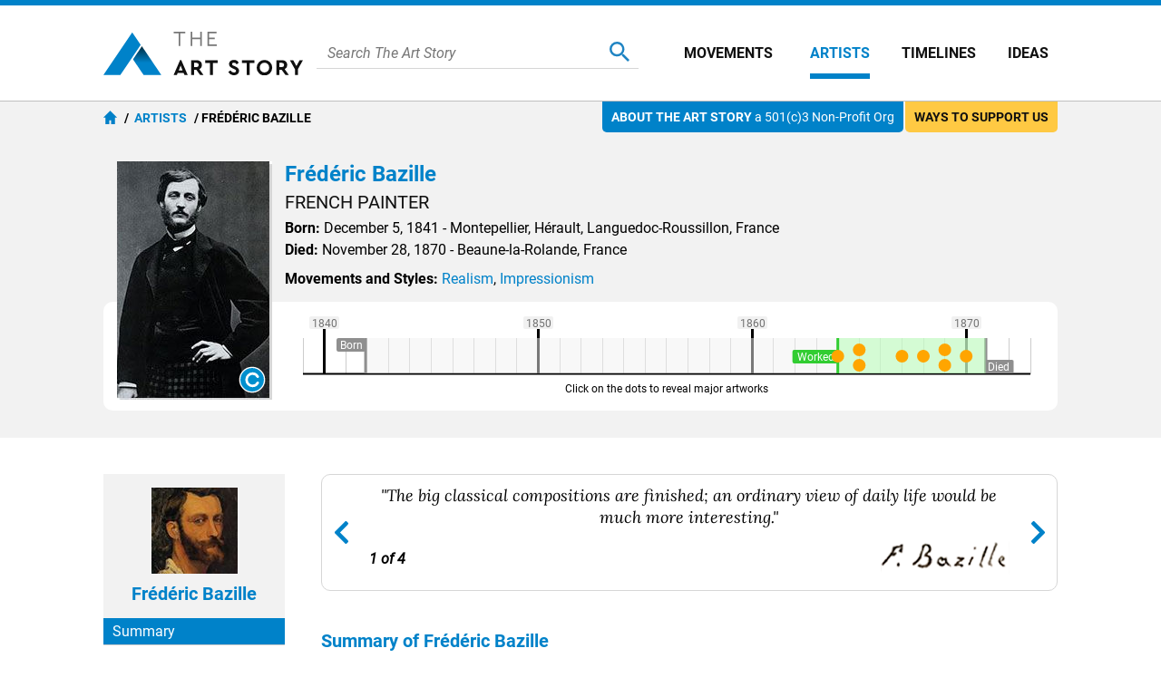

--- FILE ---
content_type: text/html
request_url: https://www.theartstory.org/artist/bazille-frederic/
body_size: 35453
content:
<!DOCTYPE html><html><head><title>Frédéric Bazille Paintings, Bio, Ideas | TheArtStory</title><meta name="description" content="Bazille was an Impressionist and Realist painter closely aligned with many artists, including working with the likes of Renoir, Sisley, and Monet."><meta charset="UTF-8"><meta name="viewport" content="width=device-width,initial-scale=1"><meta name="apple-itunes-app" content="app-id=1112423608"><meta property="fb:app_id" content="127759120586830"><meta property="og:image" content="https://www.theartstory.org/images20/new_design/share/share_bazille_frederic.jpg?2"><meta property="og:title" content="Frédéric Bazille Paintings, Bio, Ideas"><meta property="og:site_name" content="The Art Story"><meta property="og:url" content="https://www.theartstory.org/artist/bazille-frederic/"><meta property="og:description" content="Bazille was an Impressionist and Realist painter closely aligned with many artists, including working with the likes of Renoir, Sisley, and Monet."><meta property="og:type" content="article"><meta property="og:locale" content="en_US"><meta property="article:publisher" content="https://www.facebook.com/TheArtStory"><meta name="twitter:card" content="summary_large_image"><meta name="twitter:site" content="@TheArtStory"><meta name="twitter:title" content="Frédéric Bazille Paintings, Bio, Ideas"><meta name="twitter:image" content="https://www.theartstory.org/images20/new_design/share/share_bazille_frederic.jpg?2"><meta name="thumbnail" content="https://www.theartstory.org/images20/ttip/bazille_frederic.jpg"><link rel="canonical" href="https://www.theartstory.org/artist/bazille-frederic/"><link rel="amphtml" href="https://www.theartstory.org/amp/artist/bazille-frederic/"><link rel="preload" href="https://fonts.gstatic.com/s/roboto/v20/KFOmCnqEu92Fr1Mu4mxK.woff2" as="font" type="font/woff2" crossorigin><link rel="preload" href="https://fonts.gstatic.com/s/roboto/v20/KFOkCnqEu92Fr1Mu51xIIzI.woff2" as="font" type="font/woff2" crossorigin><link rel="preload" href="https://fonts.gstatic.com/s/roboto/v20/KFOlCnqEu92Fr1MmWUlfBBc4.woff2" as="font" type="font/woff2" crossorigin><link rel="preload" href="https://fonts.gstatic.com/s/lora/v16/0QIhMX1D_JOuMw_LIftL.woff2" as="font" type="font/woff2" crossorigin>	<style>@font-face{font-family:'Roboto';font-style:normal;font-weight:400;font-display:swap;src:local('Roboto'),local('Roboto-Regular'),url(https://fonts.gstatic.com/s/roboto/v20/KFOmCnqEu92Fr1Mu4mxK.woff2) format('woff2');unicode-range:U+0000-00FF,U+0131,U+0152-0153,U+02BB-02BC,U+02C6,U+02DA,U+02DC,U+2000-206F,U+2074,U+20AC,U+2122,U+2191,U+2193,U+2212,U+2215,U+FEFF,U+FFFD}@font-face{font-family:'Roboto';font-style:italic;font-weight:400;font-display:swap;src:local('Roboto Italic'),local('Roboto-Italic'),url(https://fonts.gstatic.com/s/roboto/v20/KFOkCnqEu92Fr1Mu51xIIzI.woff2) format('woff2');unicode-range:U+0000-00FF,U+0131,U+0152-0153,U+02BB-02BC,U+02C6,U+02DA,U+02DC,U+2000-206F,U+2074,U+20AC,U+2122,U+2191,U+2193,U+2212,U+2215,U+FEFF,U+FFFD}@font-face{font-family:'Roboto';font-style:normal;font-weight:700;font-display:swap;src:local('Roboto Bold'),local('Roboto-Bold'),url(https://fonts.gstatic.com/s/roboto/v20/KFOlCnqEu92Fr1MmWUlfBBc4.woff2) format('woff2');unicode-range:U+0000-00FF,U+0131,U+0152-0153,U+02BB-02BC,U+02C6,U+02DA,U+02DC,U+2000-206F,U+2074,U+20AC,U+2122,U+2191,U+2193,U+2212,U+2215,U+FEFF,U+FFFD}@font-face{font-family:'Lora';font-style:italic;font-weight:400;font-display:swap;src:url(https://fonts.gstatic.com/s/lora/v16/0QIhMX1D_JOuMw_LIftL.woff2) format('woff2');unicode-range:U+0000-00FF,U+0131,U+0152-0153,U+02BB-02BC,U+02C6,U+02DA,U+02DC,U+2000-206F,U+2074,U+20AC,U+2122,U+2191,U+2193,U+2212,U+2215,U+FEFF,U+FFFD}@font-face{font-family:'Lora';font-style:italic;font-weight:700;font-display:swap;src:url(https://fonts.gstatic.com/s/lora/v16/0QIhMX1D_JOuMw_LIftL.woff2) format('woff2');unicode-range:U+0000-00FF,U+0131,U+0152-0153,U+02BB-02BC,U+02C6,U+02DA,U+02DC,U+2000-206F,U+2074,U+20AC,U+2122,U+2191,U+2193,U+2212,U+2215,U+FEFF,U+FFFD}html,body,div,span,object,iframe,h1,h2,h3,h4,h5,h6,p,blockquote,a,em,small,strike,strong,sub,sup,dl,dt,dd,ol,ul,li,fieldset,form,label,legend,table,caption,tbody,tfoot,thead,tr,th,td,hr{padding:0;margin:0}table{border-collapse:collapse;border-spacing:0}body{outline:none;border:none;margin:0;font:400 16px 'Roboto',sans-serif;-webkit-text-size-adjust:none}a{text-decoration:none;color:#0082c9}img,a img{border:0}p{text-indent:0}.hidden{display:none}@media (max-width:600px){.mobile-hidden{display:none}}@media (min-width:600px){.desktop-hidden{display:none}}.noselect{-webkit-touch-callout:none;-webkit-user-select:none;-khtml-user-select:none;-moz-user-select:none;-ms-user-select:none;user-select:none}.alignleft{text-align:left}.alignright{text-align:right}.aligncenter{text-align:center}.inp-error{border:1px solid red !important}.bold{font-weight:bold}.upper{text-transform:uppercase}.header{background:#fff;z-index:999;border-top:6px solid #0082c9}.sticky-header{position:sticky;top:0}.header-full{border-bottom:1px solid #bfbfbf}.header-full .header-container{max-width:1052px;width:100%;margin:0 auto;padding-right:10px;display:flex;justify-content:center;align-items:center;background:#fff;z-index:999;height:105px;box-sizing:border-box}.header-full .logo{background:url("/images20/logos/logo-220x48.svg") no-repeat;background-size:cover;display:block;text-indent:-9999px;width:220px;height:48px}.header-full .custom-logo{background-repeat:no-repeat;background-size:cover;display:block;text-indent:-9999px;width:270px;height:100px}.header-full .menu-container{display:flex;align-items:center;margin-left:50px}.header-full .menu-container .meni-item{margin:0 17px 0 18px;text-transform:uppercase;height:57px}.header-full .menu-container .meni-item a{font:700 16px 'Roboto',sans-serif;color:#101010;height:57px;line-height:57px}.header-full .menu-container .meni-item-selected{border-bottom:6px solid #0082c9;box-sizing:border-box}.header-full .menu-container .meni-item-selected a{color:#0082c9}.header-full .menu-container .meni-item:first-of-type{margin:0 23px 0 0}.header-full .menu-container .meni-item:last-of-type{margin-right:0}.header .search-container{width:100%;border-bottom:1px solid #d6d6d6;margin-left:15px;padding:5px 10px}.header .search-container-opened{border-radius:10px;border-bottom:none;background:#efefef}.header .search-container .search-input-holder{width:calc(100% - 60px);float:left}.header .search-container .menu-search-input{border:none;outline:none;color:#5b5b5b;height:22px;line-height:22px;font:400 italic 16px 'Roboto',sans-serif;background:none;width:100%}.header .search-container .menu-search-btn{border:none;outline:none;height:22px;width:22px;background:url("/images20/icons/icon-menu-search.svg") no-repeat;cursor:pointer;float:right}.header .search-container .menu-search-close{border:none;outline:none;height:22px;width:22px;background:url("/images20/icons/icon-modal-close-blue.svg") no-repeat;cursor:pointer;float:right;display:none;margin-left:10px}.header-short{padding:0 10px;text-align:center;background:#fff;z-index:999;-moz-box-shadow:0 0 10px 0 #d6d6d6;-webkit-box-shadow:0 0 10px 0 #d6d6d6;box-shadow:0 0 10px 0 #d6d6d6}.flex-header{display:flex;justify-content:center;align-items:center}.header-short .btn{width:30px;height:30px;cursor:pointer}.header-short .menu-btn{background:url("/images20/icons/icon-menu-burger.svg") no-repeat;right:0}.header-short .search-btn{background:url("/images20/icons/icon-menu-search.svg") no-repeat;right:0}.header-short .logo-container{width:100%}.header-short .logo{padding:10px 0;background:url("/images20/logos/logo-131x28.svg") no-repeat;background-size:100% 100%;display:block;margin:0 auto;text-indent:-9999px;height:30px;width:131px}.header-short .custom-logo{background-repeat:no-repeat;background-size:100% 100%;display:block;margin:1px auto;text-indent:-9999px;height:48px;width:220px}.header-short .search-container{display:none;text-align:left;margin:10px 0}.nav-anchor,.article-anchor{position:relative}@media (max-width:980px){.header-full{display:none !important}.header-short{display:block}.search-results{height:calc(100% - 55px)}}@media (min-width:980px){.header-full{display:block}.search-results{height:calc(100% - 70px)}.header-short{display:none !important}}.menu{position:fixed;left:-9999px;top:0;z-index:1000;height:100%;background-color:#5b5b5b;width:100%;padding:10px;box-sizing:border-box}.menu .buttons-container{display:flex}.menu .buttons-container .placeholder{width:100%}.menu .buttons-container .btn{width:30px;height:30px;cursor:pointer}.menu .buttons-container .menu-close-btn{background:url("/images20/icons/icon-modal-close-white.svg") no-repeat;left:0}.menu .buttons-container .menu-search-btn{background:url("/images20/icons/icon-menu-open-search.svg") no-repeat;right:0}.menu ul{line-height:30px;text-align:left;padding:30px 0}.menu li{list-style:none;background:url("/images20/icons/icon-menu-arrow.svg") no-repeat right 10px center;background-size:7px;padding:15px 0;border-bottom:1px solid #797979}.menu li a{color:#fff;font:400 18px 'Roboto',sans-serif;text-transform:uppercase}.menu .socials{text-align:center}.menu .socials span{margin:0 20px}.menu .socials img{width:30px;height:30px}.search-results{display:none;margin:0 auto;padding:0 10px;margin-bottom:30px;width:100%;overflow:auto;background:#fff;z-index:1000;position:fixed;box-sizing:border-box}.search-results-suggestions{max-width:1052px;margin:0 auto 20px auto}.search-results-suggestions .suggestion-header{font:700 20px 'Roboto',sans-serif;color:#0082c9;border-bottom:2px solid #0082c9;line-height:30px;margin-top:15px}.search-results-suggestions .suggestion-subheader{font:700 16px 'Roboto',sans-serif;color:#101010;line-height:30px;margin-top:15px;text-transform:uppercase}.suggestion-block{display:inline-block;width:100%}.suggestion-block ul{display:inline-block;width:100%}.suggestion-block li{list-style:none;padding:15px 0;border-bottom:1px solid #ebebeb;display:flex;align-items:center;width:100%}#search_buttons{display:flex;width:100%;gap:30px}#search_buttons .blue-button{width:100%;font:700 16px 'Roboto',sans-serif;color:#fff;cursor:pointer;box-sizing:border-box}#search_ai{display:flex;align-items:center;justify-content:center;padding:5px 10px}#search_ai img{width:30px;height:30px;margin-right:10px}@media (max-width:600px){#search_buttons{display:block}}@media (min-width:1072px){.suggestion-block:not(#suggestion_artwork) ul:not(.ul-categories) li{width:330px;margin-right:31px;float:left}.suggestion-block:not(#suggestion_artwork) ul:not(.ul-categories) li:nth-child(3n+3){margin-right:0}}@media (max-width:1071px) and (min-width:691px){.suggestion-block:not(#suggestion_artwork) ul:not(.ul-categories) li{width:calc(50% - 16px);margin-right:31px;float:left}.suggestion-block:not(#suggestion_artwork) ul:not(.ul-categories) li:nth-child(2n+2){margin-right:0}}â .suggestion-block-categories{display:inline-block}.suggestion-block-categories li{float:left;width:auto;padding:10px;border-radius:10px;border:1px solid #ebebeb;color:#ebebeb;margin:10px 10px 0 0}.suggestion-block-categories li:hover{background-color:#dff2fc}.suggestion-block-categories li a{color:#0082c9}.suggestion-block .suggestion-link{color:#101010}.suggestion-block .suggestion-detail{color:#7b7b7b;margin-right:10px;text-decoration:underline}.suggestion-block .suggestion-category-link{color:#7b7b7b}.suggestion-block .suggestion-category-link:hover{color:#0082c9}.suggestion-item img{height:50px;float:left}.suggestion-item .item-links{float:left;margin-left:15px;line-height:25px}.suggestion-item .artwork-link{margin-left:15px}.suggestion-item .artwork-link .artwork-title{font-style:italic}.suggestion-item-selected{background-color:#dff2fc}.grey-header-container{background-color:#f2f2f2}.grey-header{max-width:1052px;margin:0 auto;position:relative;padding:0 10px}.bage{position:absolute;display:inline-block;top:0;font:400 14px 'Roboto',sans-serif;border-radius:0 0 5px 5px;padding:9px 10px}.bage span{font-weight:bold;text-transform:uppercase}.support-us-bage{color:#101010;background:#ffc943;right:10px}.about-us-bage{color:#fff;background:#0082c9;right:180px}@media (max-width:1000px){.about-us-bage{display:none}}@media (max-width:700px){.support-us-bage{display:none}}.breadcrumbs{font:700 14px 'Roboto',sans-serif;color:#000;padding:10px 0;text-transform:uppercase}.breadcrumbs a{color:#0082c9}.breadcrumbs li{display:inline}.breadcrumbs li:before{padding:5px 0 5px 5px;color:#000;content:"/\00a0"}.breadcrumbs .breadcrumb-home{background:url("/images20/icons/icon-breadcrumb-home.svg") no-repeat;width:15px;height:15px;float:left;margin-right:3px}.hero-container{padding-top:80px;background-size:cover;background-position:center}.hero-container-inner{max-width:1052px;margin:0 auto;position:relative;padding:0 10px;display:flex;align-items:center;justify-content:space-between}.hero-img-container{max-width:545px;font-size:0;padding:10px;border-radius:10px;background:#fff;box-sizing:border-box}.hero-img-container img{max-width:100%;height:auto}.hero-card-container{margin-left:30px;flex-grow:1;max-width:477px}.hero-card{background:#fff;padding:20px 20px 10px 20px;border-radius:10px}.hero-card .title{font:700 24px 'Roboto',sans-serif;color:#0082c9}.hero-card .description{font:500 16px 'Roboto',sans-serif;text-transform:uppercase;margin:10px 0}.hero-card .years{font:400 16px 'Roboto',sans-serif}.hero-card .years span{font-weight:700}.includes-container{font:400 15px 'Roboto',sans-serif}.includes-container .include{padding:10px;margin:10px 5px;background-color:#fff;border:1px solid #d6d6d6;color:#7e7e7e;border-radius:10px;display:inline-block;transition:color 0.3s,background 0.3s}.includes-container .include:hover{color:#0082c9;background-color:#b2d9ee}.svg-timeline-holder{background-color:rgba(0,0,0,.65);height:100px;margin-top:20px;padding:0 10px}.svg-timeline-inner{max-width:1052px;margin:0 auto;height:100px}.svg-timeline-inner .event circle{cursor:pointer}@media (min-width:600px){.svg-timeline-inner .event circle:hover{stroke:rgb(255,230,0);stroke-width:2;r:10}}.timeline-pnt-tooltip{border:3px solid #1FAB43;border-radius:15px;position:absolute;background:#fff;z-index:995;max-width:200px;display:none}.timeline-pnt-tooltip .arrow-up{width:0;height:0;border-left:15px solid transparent;border-right:15px solid transparent;border-bottom:15px solid #1FAB43;position:relative;top:-15px;margin:0 auto}.timeline-pnt-tooltip .arrow-up-compenser{width:0;height:0;border-left:10px solid transparent;border-right:10px solid transparent;border-bottom:10px solid #fff;position:relative;top:5px;left:-10px}.timeline-pnt-tooltip .pnt-tooltip-content{margin:0 10px 20px 10px;font:700 16px 'Roboto',sans-serif;color:#1FAB43;text-align:center}.timeline-pnt-tooltip .pnt-tooltip-content .pnt-title{margin-bottom:10px}@media (max-width:900px){.hero-container{padding-top:30px}.hero-container-inner{display:block}.hero-img-container{margin:auto;max-width:max-content}.hero-card-container{margin-left:0;max-width:100%}.hero-card{margin-top:30px;margin-left:0}}@media (max-width:600px){.hero-container{padding:0;background-image:none !important;background-color:#27353D}.hero-container-inner{padding:0}.hero-img-container{margin:auto;max-width:max-content;padding:0;border:none}.hero-card{margin:0 20px;padding:10px;position:relative;top:-30px;text-align:center}.hero-card .description{font:700 16px 'Roboto',sans-serif}.svg-timeline-holder{margin-top:0}}.artist-card{margin:30px 0;display:inline-block;width:100%;position:relative;min-height:275px}.movement-card{margin-top:15px;width:100%;display:flex;padding-bottom:15px}.artist-card .bio-img-container{margin-left:15px;position:absolute;z-index:1}.artist-card .artist-info-timeline-container{display:flex;flex-direction:column;min-height:275px}.artist-card .artist-info{text-align:left;margin:0 0 15px 200px;width:calc(100% - 200px);flex-grow:1}.movement-card .movement-info{margin-left:15px}.artist-card .title,.movement-card .title{font:700 24px 'Roboto',sans-serif;color:#0082c9}.movement-card .title{margin-bottom:10px}.movement-card .timeline{margin-top:10px}.artist-card .description{font:400 20px 'Roboto',sans-serif;color:#101010;text-transform:uppercase;margin:5px 0}.artist-card .start-end,.movement-card .start-end{font:400 16px 'Roboto',sans-serif;line-height:24px}.artist-card .movements{margin-top:10px}.artist-card .timeline{border-radius:10px;background:#fff;padding:10px 10px 10px 200px;z-index:0;width:calc(100% - 210px)}.artist-card .timeline img,.movement-card .timeline img{max-width:100%;height:auto}.artist-card .movements .include{display:inline-block}@media (max-width:600px){.artist-card{margin:15px 0}.artist-card .bio-img-container{position:relative;margin-left:0}.artist-card .artist-info{text-align:center;margin:10px 0 0;margin-top:10px;width:100%}.artist-card .timeline{padding:10px;width:calc(100% - 20px);margin-top:10px}.artist-card .artist-info-timeline-container{min-height:0}.start-end-container{margin:0 -10px;margin-top:15px;width:calc(100% + 20px);font:400 15px 'Roboto',sans-serif;display:flex}.start-end-container .start-end{width:100%;background-color:#fff;padding:10px}.start-end-container .sep{width:5px;background-color:#f2f2f2}.artist-card .movements .include{padding:10px;margin:5px;background-color:#fff;border:1px solid #d6d6d6;color:#7e7e7e;border-radius:10px;display:inline-block;transition:color 0.3s,background 0.3s}.artist-card .movements .include:hover{color:#0082c9;background-color:#b2d9ee}.artist-card .movements span{display:none}.movement-card{display:block;margin-top:10px}.movement-card .movement-info{margin-left:0;margin-top:15px;text-align:center}}.nav-bar{background-color:#0082c9;width:100%;position:sticky;top:0;box-sizing:border-box;z-index:990;padding:0 10px}.main-bio-art{width:100%;max-width:1052px;margin:0 auto;display:flex;justify-content:space-between;align-items:center;color:#fff;z-index:990;-moz-box-shadow:0 15px 10px -10px #fff;-webkit-box-shadow:0 15px 10px -10px #fff;box-shadow:0 15px 10px -10px #fff;box-sizing:border-box}.main-bio-art .page-title{font:700 20px 'Roboto',sans-serif}.main-bio-art .page-nav{display:flex;justify-content:space-between;align-items:center}.main-bio-art .element{font:400 16px 'Roboto',sans-serif;padding:15px 0;text-transform:uppercase;text-align:center}.main-bio-art .element+.element{margin-left:30px}.main-bio-art .selected{background:url("/images20/icons/icon-arrow-up.svg") no-repeat;background-size:20px;background-position:bottom}.main-bio-art a{color:#b2d9ee}@media (max-width:600px){.main-bio-art .page-title{display:none}.main-bio-art .page-nav{width:100%;justify-content:space-around}}.content-container{max-width:1072px;padding:40px 10px;width:100%;margin:0 auto;box-sizing:border-box}.content{display:inline-block;width:100%;box-sizing:border-box;position:relative}.content .two-column-content{display:inline-block}.content sup{vertical-align:baseline;position:relative;top:-0.5em;font-size:0.7em}.content .left-column{width:100%;float:left}.content .right-column{width:248px;margin-left:54px;float:left}@media (max-width:1071px){.content .two-column-content{display:block}.content .left-column{float:none}.content .right-column{margin-left:0;margin-top:30px;width:100%;float:none}.content .right-column .ad-container{display:none}}@media (min-width:1072px){.content .left-column{max-width:750px}}.quotes{text-align:center;border:1px solid #d6d6d6;border-radius:10px;display:flex;justify-content:space-between;align-items:center}.quote-prev,.quote-next{padding:0 10px;width:25px;height:25px;background-position:center;background-repeat:no-repeat;cursor:pointer}.quote-prev{background-image:url("/images20/icons/icon-lightbox-arrow-left.svg")}.quote-next{background-image:url("/images20/icons/icon-lightbox-arrow-right.svg")}.quotes-box{padding:10px;width:100%}.quotes-box #q1{display:block}.quotes-box .quote{display:none}.quotes-box .q-text{font:18px 'Lora',serif;font-style:italic}.quotes-box .q-info{display:flex;margin-top:10px;justify-content:space-between;align-items:center}.quotes-box .q-info .q-inline-counter{font-style:italic;font-weight:700;margin-right:15px;flex-shrink:0}.quotes-box .q-author{font:700 18px 'Lora',serif;font-style:italic;text-align:right}.quotes-counter{font-style:italic;text-align:center;margin:15px 0}.quotes-nav{margin:10px;display:flex;justify-content:center}.quotes-nav .q-nav-dot{color:#cbcbcb;font-size:60px;line-height:20px;cursor:pointer}.quotes-nav .active-dot{color:#0082c9}.more-quotes{text-align:right;font:700 14px 'Roboto',sans-serif;text-decoration:underline;position:relative;bottom:5px;right:10px}@media (max-width:600px){.quotes-box .q-info{flex-direction:column-reverse}.quotes-box .q-author{margin-bottom:10px;text-align:center}}.youtube-intro{margin-top:20px}.article-header{font:700 20px 'Roboto',sans-serif;color:#0082c9;border-bottom:2px solid #0082c9;line-height:30px;margin-top:40px;padding-bottom:5px}.biography-header,.artworks-header{margin-top:20px}.article-subheader{font:700 18px 'Roboto',sans-serif;color:#101010;margin-top:15px}.article-text{font:400 16px 'Roboto',sans-serif;color:#101010;line-height:24px;margin-top:10px}.article-img-new-line{display:flex;width:100%}.article-img{margin:15px 20px 0 0;max-width:100%}.article-img-left{float:left}.article-img-center{float:none;text-align:center;margin-right:0}.article-link-small{font:400 16px 'Roboto',sans-serif;color:#0082c9;margin-top:10px;padding-left:20px;background:url("/images20/icons/icon-bullet.svg") no-repeat left center;background-size:10px}.article .ad-container{margin:30px 0 30px 0;display:inline-block}.key-ideas li{list-style:none;background:url("/images20/icons/icon-bullet.svg") no-repeat left top 4px;background-size:10px;padding-left:20px;margin:10px 0;font:400 16px 'Roboto',sans-serif;color:#101010;line-height:24px}.grey-box{background-color:#f2f2f2;border-radius:0 0 10px 10px}.grey-box .article-text{text-align:left}.grey-box .short-bio-container{border:1px solid #0082c9;border-radius:10px;margin:20px 76px;display:inline-block}.short-bio-container .img-btn-holder img{border-radius:10px 10px 0 0}.grey-box .short-bio-container .short-bio{background:#fff;padding:15px;border-radius:0 0 10px 10px}.grey-box .short-bio .buttons-container{display:flex}.grey-box .short-bio .buttons-container .blue-button{width:100%;box-sizing:border-box}.grey-box .short-bio .buttons-container .blue-button+.blue-button{margin-left:8px}.blue-button{background:#0082c9;margin-top:15px;padding:10px;border-radius:25px;text-align:center;transition:background 0.3s}.blue-button:hover,.blue-button:active{background:#008fdd}.blue-button a{font:700 16px 'Roboto',sans-serif;color:#fff}.bio-img-container{max-width:100%;text-align:center;font-size:0}.bio-img-container img{max-width:100%}@media (max-width:600px){.grey-box .short-bio .buttons-container{display:block}.grey-box .short-bio .buttons-container .blue-button+.blue-button{margin-left:0}.grey-box .short-bio-container{margin:20px}}.img-btn-holder{display:inline-block;position:relative}.img-btn-holder img{display:block;max-width:100%;height:auto}.img-btn-holder .btn{width:45px;height:45px;background-size:30px;background-position:center;cursor:pointer;position:absolute;bottom:0}.c-info-button{background:url("/images20/icons/icon-copyright-2.svg") no-repeat;right:0}.article-img .c-info-button,.bio-img-container .c-info-button{z-index:100}.zoom-button{background:url("/images20/icons/icon-zoom-2.svg") no-repeat;left:0}.info-button{background:url("/images20/icons/icon-info-2.svg") no-repeat;left:0}.image-info-desc{padding:10px 35px 10px 10px;color:#fff;background-color:rgba(0,0,0,.75);position:absolute;bottom:0;width:100%;max-height:100%;box-sizing:border-box;-webkit-box-sizing:border-box;-moz-box-sizing:border-box;z-index:99;font:400 16px 'Roboto',sans-serif;text-align:left}.image-info-x{width:39px;height:39px;background:url("/images20/icons/icon-modal-close-white.svg") no-repeat;background-size:20px;background-position:center;cursor:pointer;position:absolute;bottom:0;right:0;z-index:100}.progression-art{color:#fff;background-color:#00b930;font:400 18px 'Roboto',sans-serif;text-transform:uppercase;text-align:center;padding:5px 15px;border-radius:10px 10px 0 0;display:inline-block;margin-top:20px}.progression-artworks-box .important-art-element{padding:20px 40px;background-image:url("/images20/icons/green-line.svg");background-size:3px;background-position:left 30px top;background-repeat:repeat-y;position:relative}.progression-artworks-box .artwork-year{color:#fff;background-color:#00b930;font:400 18px 'Roboto',sans-serif;padding:5px 10px;position:relative;margin-right:10px;float:left}.progression-artworks-box .year-line{position:absolute;top:35px;left:30px;width:340px;height:3px;background:#00b930}.progression-artworks-box.pnt-only-artworks-box .year-line{width:200px}.progression-artworks-box .important-art-element .artwork-title{line-height:32px}.artworks-box{background-color:#f2f2f2;border-radius:0 0 10px 10px}.important-art-element{padding:20px 30px;display:flex}.important-art-element .arwrork-img-container{flex:0 0 300px;max-width:300px;text-align:center;z-index:1;display:flex;flex-wrap:wrap;justify-content:center;align-items:flex-start}.pnt-only-artworks-box .important-art-element .arwrork-img-container{flex:0 0 150px;max-width:150px}.important-art-element .artwork-data-container{width:100%;margin-left:30px}.important-art-element-even{background-color:#e6e6e6}.important-art-element .artwork-img,.similar-art-element .artwork-img{padding:10px;background-color:#fff;border-radius:10px;display:inline-block;font-size:0;-moz-box-shadow:2px 2px 6px rgba(0,0,0,0.2);-webkit-box-shadow:2px 2px 6px rgba(0,0,0,0.2);box-shadow:2px 2px 6px rgba(0,0,0,0.2)}.important-art-element .artwork-title{font:700 18px 'Roboto',sans-serif;color:#0082c9}.important-art-element .artwork-description{font:400 16px 'Roboto',sans-serif;color:#101010;line-height:24px;text-align:left;margin-top:20px}.important-art-element .artwork-author{font:400 18px 'Roboto',sans-serif;color:#101010;margin:10px 0}.important-art-element .artwork-materilas-location{font:400 16px 'Roboto',sans-serif;color:#101010;line-height:24px;font-style:italic;margin-top:15px}.important-art-element-work img{cursor:pointer}.similar-art{background-color:#b2d9ee;border-radius:0 0 10px 10px;position:relative;padding:10px 20px;display:flex;align-items:center}.similar-art-element{background-color:#dff2fc;border-radius:10px;padding:20px 10px;margin:15px 0;text-align:center;width:100%;box-sizing:border-box}.similar-art .similar-art-element+.similar-art-element{margin-left:26px}.similar-art-element .artwork-img img{height:95px;width:100%}.similar-art-element .artwork-title{font:700 18px 'Roboto',sans-serif;color:#0082c9;margin:15px 0 0 0}.similar-art-element .artwork-author{font:700 16px 'Roboto',sans-serif;margin:5px 0;color:#101010}.similar-art-element .artwork-author a{color:#101010;text-decoration:underline}.similar-art-element .from-movement{padding:10px;background-color:#fff;border:1px solid #d6d6d6;color:#7e7e7e;border-radius:10px;display:inline-block;transition:color 0.3s,background 0.3s}.similar-art-element .from-movement:hover{color:#0082c9;background-color:#b2d9ee}.similar-art-element .from-movement a{color:#7e7e7e;transition:color 0.3s}.similar-art-element .from-movement a:hover{color:#0082c9}.similar-art-element .blue-button{margin:10px 0 0 0}@media (max-width:600px){.important-art-element{display:block}.important-art-element .artwork-data-container{width:100%;margin-left:0;margin-top:15px}.progression-artworks-box .year-line{position:relative;top:18px;left:-10px;width:10px;width:50% !important}.progression-artworks-box .artwork-year{float:none;display:table;margin:0 auto 15px auto}.artwork-data-container .artwork-title{text-align:center}.artwork-data-container .artwork-description{margin-top:15px}.similar-art{display:block}.similar-art-element{margin-left:0 !important}.similar-art-element .artwork-img img{height:auto}}.google-images{width:100%;margin-top:10px}.google-images span{background:url(/images20/icons/icon-google.svg) no-repeat;background-size:16px;background-position:center right;padding-right:25px;display:inline-block}.google-images a{font:400 14px 'Roboto',sans-serif;color:#5b5b5b}.more-important-art{background-color:#b2d9ee;border-radius:0 0 10px 10px;position:relative;padding:10px 60px 25px 60px;text-align:center}.more-important-art .more-title{font:700 20px 'Roboto',sans-serif;color:#0082c9}.more-important-art .scroll-btn{position:absolute;top:calc(50% - 32px);border:none;outline:none;width:40px;height:60px;cursor:pointer}.more-important-art .scroll-left{left:0;background:#fff url("/images20/icons/icon-lightbox-arrow-left.svg") no-repeat;background-size:15px 30px;background-position:10px 15px;border-radius:0 5px 5px 0}.more-important-art .scroll-right{right:0;background:#fff url("/images20/icons/icon-lightbox-arrow-right.svg") no-repeat;background-size:15px 30px;background-position:15px 15px;border-radius:5px 0 0 5px}.more-important-art .horizontal-carousel{background-color:#dff2fc;border-radius:10px;padding:30px 0;margin:15px 0}.more-important-art .horizontal-carousel .carousel-view-box{margin:0 30px 0 10px;overflow:hidden;max-width:932px}.more-important-art .horizontal-carousel .carousel-holder{position:relative;display:flex;justify-content:left;align-items:center}.more-important-art .horizontal-carousel .carousel-item{padding:20px;background-color:#fff;border-radius:10px;line-height:0;width:max-content}.more-important-art .horizontal-carousel a{margin-left:20px}.more-important-art .horizontal-carousel .carousel-item img{max-height:200px}@media (max-width:600px){.more-important-art{background:none;padding:10px 20px 25px 20px}.more-important-art .horizontal-carousel{background:none;padding:0}.more-important-art .horizontal-carousel .carousel-view-box{margin:0}.more-important-art .horizontal-carousel .carousel-holder{flex-wrap:wrap;justify-content:center}.more-important-art .horizontal-carousel .carousel-item{margin:10px 0}.more-important-art .scroll-btn{display:none !important}}.article-actions{display:flex}.article-actions .article-share{width:100%}.article-actions .article-cite-correct{width:100%;margin-left:30px}.article-actions .grey-box .buttons-container div{height:24px}.article-actions .buttons-container{width:100%;display:flex;padding:15px;box-sizing:border-box;justify-content:space-around}.article-share button{border:none;outline:none;height:24px;width:24px;cursor:pointer}.article-share .share-fb{background:url("/images20/icons/icon-social-fb.svg") no-repeat}.article-share .share-tw{background:url("/images20/icons/icon-social-tw.svg") no-repeat;width:30px}.article-share .share-pt{background:url("/images20/icons/icon-social-pt.svg") no-repeat}.article-share .share-mg{background:url("/images20/icons/icon-social-mg.svg") no-repeat}.article-share .share-wa{background:url("/images20/icons/icon-social-wa.svg") no-repeat}.article-cite-correct button{border:none;outline:none;font:700 16px 'Roboto',sans-serif;color:#0082c9;padding:0 0 0 30px;cursor:pointer;line-height:24px}.cite-article{background:url("/images20/icons/icon-cite.svg") no-repeat;background-size:24px}.correct-article{background:url("/images20/icons/icon-correct.svg") no-repeat;background-size:24px}.print-article{background:url("/images20/icons/icon-print.svg") no-repeat;background-size:24px}@media (max-width:750px){.article-actions{display:block}.article-actions .article-cite-correct{margin-left:0}.article-cite-correct button .long-text{display:none}}.minimap-container{background-color:#f2f2f2;width:100%;box-sizing:border-box}.minimap-container .minimap{display:flex;justify-content:space-between;flex-wrap:wrap;max-width:1072px;width:100%;margin:0 auto;box-sizing:border-box}.minimap .minimap-col{box-sizing:border-box;width:20%;padding:20px 10px;display:flex;flex-wrap:wrap;flex-direction:column}.minimap .minimap-header{font:400 16px 'Roboto',sans-serif;line-height:25px;text-transform:uppercase;color:#0082c9;margin-bottom:10px}.minimap .minimap-item{border-bottom:1px solid #cbcbcb;width:100%}.minimap .minimap-items{display:flex;flex-wrap:wrap;flex-direction:column;flex:1}.minimap .minimap-items .minimap-item:first-child{border-top:1px solid #cbcbcb}.minimap .minimap-item-space{min-height:20px;flex:1}.minimap .minimap-item-all{width:100%;background-color:#fff;padding:5px;display:flex;justify-content:space-between;box-sizing:border-box;-moz-box-shadow:3px 3px 3px #d6d6d6;-webkit-box-shadow:3px 3px 3px #d6d6d6;box-shadow:3px 3px 3px #d6d6d6}.minimap .minimap-all-link{color:#5b5b5b;font:400 12px 'Roboto',sans-serif;line-height:18px}.minimap .minimap-item-all:after{content:"\203A";color:#5b5b5b;font-size:22px;line-height:16px;font-weight:600}.minimap .minimap-col-tas{background-color:#0082c9;text-align:center;padding:20px}.minimap .minimap-col-tas .minimap-header{color:#fff}.minimap .minimap-col-tas .minimap-item{padding:3px 0}.minimap .minimap-col-tas .minimap-item .minimap-link{color:#fff}.minimap .minimap-col-tas .minimap-link:after{content:"\203A";float:right;padding:5px 10px;margin:-5px -10px -5px 0;color:#fff;font-size:22px;line-height:22px;font-weight:600}.minimap .minimap-col-tas .minimap-header-addition{font:400 12px 'Roboto',sans-serif;text-transform:none}.minimap .minimap-col-tas .donate-button{color:#000;font-weight:bold}.minimap .minimap-logo-img{display:none}.minimap .minimap-link{font:400 12px 'Roboto',sans-serif;line-height:20px;color:#808080}.minimap .donate-button{border-radius:3px;background-color:#FFC943;font:12px 'Roboto',sans-serif;padding:5px 15px;color:#303030;line-height:1.667;text-shadow:0 -1px 0 rgba(255,255,255,0.4);box-shadow:0 2px 0 0 rgba(164,125,40,0.6),inset 0 -1px 0 0 rgba(255,255,255,0.35);-moz-box-shadow:0 2px 0 0 rgba(164,125,40,0.6),inset 0 -1px 0 0 rgba(255,255,255,0.35);-webkit-box-shadow:0 2px 0 0 rgba(164,125,40,0.6),inset 0 -1px 0 0 rgba(255,255,255,0.35);-khtml-box-shadow:0 2px 0 0 rgba(164,125,40,0.6),inset 0 -1px 0 0 rgba(255,255,255,0.35)}.minimap-placeholder{height:21px}@media (max-width:900px){.minimap .minimap-col{width:33% !important}.minimap .minimap-col-tas{width:100% !important}.minimap .minimap-logo-text{display:none}.minimap .minimap-logo-img{display:block;margin-bottom:10px}.footer .footer-logo{display:none}}@media (max-width:700px){.minimap .minimap-col{width:50% !important}.minimap .minimap-col-tas{width:100% !important}}@media (max-width:450px){.minimap .minimap-col{width:100% !important;line-height:5px;padding:5px 10px}.minimap .minimap-col:first-of-type{padding-top:15px}.minimap .minimap-col-tas{padding:15px 10px}.minimap .minimap-placeholder{display:none}.minimap .minimap-header{font-size:20px}.minimap .minimap-link,.minimap .minimap-all-link{font-size:16px;line-height:normal}.minimap .minimap-item{padding:5px 0}.minimap .minimap-item-all{padding:10px;margin-bottom:20px}.minimap .minimap-item-space{min-height:10px}}.footer-container{background-color:#fff;width:100%;box-sizing:border-box;padding:0 10px}.footer-container .footer{display:flex;justify-content:space-around;align-items:center;max-width:1072px;padding:20px 10px;width:100%;margin:0 auto;box-sizing:border-box}.footer .footer-logo{flex:0 0 220px;text-align:center}.footer .footer-links{font:400 12px 'Roboto',sans-serif;color:#808080;text-transform:uppercase;line-height:25px;margin:0 30px}.footer .footer-links a{color:#808080}.footer-socials{display:flex;flex:0 0 90px;justify-content:space-around;align-items:center}.footer-socials div{width:30px;height:30px}.footer-socials div+div{margin-left:30px}@media (max-width:1025px){.footer-container .footer{display:block}.footer-container .footer-logo img{max-height:48px}.footer .footer-links{margin:10px 0;text-align:center}}@media (max-width:600px){}.upright-banner{position:absolute;left:1072px;height:100%}.upright-banner .tas-ad{position:sticky;top:150px}.upleft-banner{position:absolute;left:-320px;height:100%;display:none}.upleft-banner .tas-ad{position:sticky;top:150px;overflow:hidden}.bottom-banner{margin-top:30px}.ad-container{border:1px solid #d6d6d6;border-radius:10px;position:relative;overflow:hidden}.ad-container .remove-ads{position:absolute;right:10px;font-size:12px;color:#d6d6d6;bottom:0;background:white;padding:0 3px;border-radius:5px}.ad-container .remove-ads a{color:#808080}.ad-container .ad-title{font:400 italic 12px 'Roboto',sans-serif;color:#101010;text-align:center;padding:10px 0}.ad-vertical{margin:20px 43px}.ad-horizontal{margin:20px auto}.artwork-ad{margin-top:20px}.artwork-ad .tas-ad{margin:0 auto}@media (max-width:769px){.article .ad-container{display:none}}@media (max-width:1072px){.ad-wide{display:none}}@media (max-width:1692px){.upright-banner,.upright-banner-custom,.upleft-banner{display:none !important}}@media (max-width:380px){.artwork-ad{display:none}}.primis-container{margin-top:15px}.written-by-box{display:none}.written-by,.published-by{margin:10px 0;line-height:24px;font:400 16px 'Roboto',sans-serif;text-align:left}.citation{font-size:12px;line-height:16px;margin-top:20px;border:1px solid #0082c9;border-radius:10px;padding:10px}.citation .blue-button{margin-bottom:0}.citation .blue-button:active{background-color:#fff;border:1px solid #0082c9}.citation .blue-button:active a{font:700 16px 'Roboto',sans-serif;color:#0082c9}.poup-window{position:fixed;top:0;width:100%;height:100%;background-color:rgba(91,91,91,0.85);z-index:1000;text-align:center;max-width:100%;overflow:auto;padding:30px;box-sizing:border-box;display:flex}.poup-box{background:#fff;margin:auto;padding:30px 30px 20px 30px;width:auto;border-radius:10px;max-width:600px;position:relative}.poup-box .poup-close{background:url("/images20/icons/icon-modal-close-blk.svg") no-repeat;height:20px;width:20px;border:none;outline:none;cursor:pointer;position:absolute;top:15px;right:15px}.poup-box .poup-title{font:700 20px 'Roboto',sans-serif;color:#0082c9;line-height:30px;margin:20px 30px 10px 30px}.poup-box hr{border:none;height:1px;color:#0082c9;background-color:#0082c9;margin:10px 0}.poup-box .poup-body{margin-top:15px}.poup-box .poup-subheader{font:700 16px 'Roboto',sans-serif;color:#0082c9;text-align:left;margin:10px 0}.poup-box .poup-text{font:400 14px 'Roboto',sans-serif;color:#101010;line-height:20px}.feedback-form{text-align:left}.feedback-form .input-group{display:flex;justify-content:center;align-items:center}.feedback-form hr{color:#e6e6e6;background-color:#e6e6e6}.feedback-form .field-caption{font:700 16px 'Roboto',sans-serif;color:#0082c9}.feedback-form .input-field{width:100%;box-sizing:border-box;margin:10px 0;border:none;border-radius:5px;background-color:#e6e6e6;padding:10px;font:400 15px 'Roboto',sans-serif}.feedback-form .input-group .input-field{margin-left:30px}.feedback-form input[type=submit],.feedback-form input[type=button]{width:100%;border:none;outline:none;border-radius:25px;background-color:#0082c9;color:#fff;font:700 16px 'Roboto',sans-serif;padding:10px 0;cursor:pointer}.poup-window .lightbox{margin:auto;position:relative}.poup-window .lightbox-close{background:url("/images20/icons/icon-modal-close-white.svg") no-repeat;height:25px;width:25px;border:none;outline:none;cursor:pointer;position:absolute;top:-30px;right:-30px}.poup-window .lightbox .image-box{background:#fff;padding:20px;width:auto;border-radius:10px}.poup-window .lightbox .image-box img{max-width:100%}.poup-window .lightbox .image-title{font:400 20px 'Roboto',sans-serif;color:#fff;margin-top:20px}.poup-window .message{font:400 20px 'Roboto',sans-serif;display:none;border-radius:20px;border:5px solid #fff;padding:30px;top:50%;left:50%;transform:translate(-50%,-50%);position:absolute;width:50%;margin:0 auto}.poup-window .result-ok{background:#d4ecda;color:#147C40}.poup-window .result-error{background:#ffbaba;color:#ff0000}.poup-window .message-header{font:700 24px 'Roboto',sans-serif;padding-bottom:15px}.poup-window .result-ok .message-header{color:#00bc46;background:url("/images20/icons/icon-success.svg") no-repeat calc(50% - 70px) 15%;background-size:30px}.poup-window .result-error .message-header{color:#bc0000;background:url("/images20/icons/icon-error.svg") no-repeat calc(50% - 70px) 15%;background-size:30px}.win-width{position:fixed;top:0;right:100px;background:red;color:white;padding:0 10px;font:700 20px 'Roboto',sans-serif;z-index:999999}.influences-header{border-bottom:none}.influences{background-color:#e1f1f9;border:2px solid #0082c9;border-radius:10px;padding:10px}.influences-head{display:flex;justify-content:center;align-items:center;margin-bottom:-33px}.influences-head .influences-on,.influences-head .influenced-by{padding:10px;font:700 16px 'Roboto',sans-serif;color:#fff;text-transform:uppercase;text-align:center;width:100%;cursor:pointer}.influences-head .influences-on{background-color:#34b54a}.influences-head .influenced-by{background-color:#df5d2e}.influences-closed .influences-head .influences-on{border-radius:5px 0 0 5px}.influences-opened .influences-head .influences-on{border-radius:5px 0 0 0}.influences-closed .influences-head .influenced-by{border-radius:0 5px 5px 0}.influences-opened .influences-head .influenced-by{border-radius:0 5px 0 0}.influences-card{width:100%;max-width:105px;position:relative;top:-33px}.influences-card:before{content:"";float:left;padding-top:100%}.influences-card .green{width:50%;height:100%;float:left;background-color:#34b54a}.influences-card .green:before,.influences-card .red:before{content:"";float:left;padding-top:200%}.influences-card .sep{width:10px;height:5px;background-color:#e1f1f9;position:absolute;bottom:0;left:calc(50% - 5px)}.influences-card .red{width:50%;height:100%;float:left;background-color:#df5d2e}.influences-card img{width:calc(100% - 10px);height:auto;position:absolute;top:5px;left:5px;z-index:1}.influences .white-button{margin-top:10px}.influences .white-button div{background:none;padding-right:0}.white-button{text-align:center;border-radius:25px;border:2px solid #0082c9;padding:10px;font:700 16px 'Roboto',sans-serif;color:#0082c9;background:#fff;background-size:7px;cursor:pointer;transition:background 0.3s}.white-button div{display:inline-block}.white-button:hover{background:#dff2fc}.influences-data,.close-influences-button{display:none}.influences-data-holder{display:flex}.influences-data-holder .sep{width:10px}.influences-data .influences-on,.influences-data .influenced-by{width:calc(50% - 5px)}.influences-half{border-radius:0 0 5px 5px;padding:10px}.influences-on .influences-half{border:2px solid #34b54a;background-color:#E7F3E7}.influenced-by .influences-half{border:2px solid #df5d2e;background-color:#FBEFE9}.influences-part-header{font:700 18px 'Roboto',sans-serif;color:#000;padding:10px}.influences-on .influences-part-header{background-color:#b7deb8}.influenced-by .influences-part-header{background-color:#F8CEB4}.influences-part-closed .influences-part-content{display:none}.influences-on .influences-part+.influences-part{border-top:5px solid #e7f3e7}.influenced-by .influences-part+.influences-part{border-top:5px solid #FBEFE9}.influences-part-content li{list-style:none;padding:10px 0}.influences-part-content li a{color:#101010;font:700 16px 'Roboto',sans-serif;transition:color 0.3s;text-decoration:underline}.influences-part-content li a:hover{font:700 16px 'Roboto',sans-serif;color:#0082c9}.influences-part-content li img{margin-right:15px;height:50px;width:50px;min-width:50px;min-height:50px}.influences-part-content .artist-row{width:100%;display:flex;align-items:center}.influences-part-content .artist-name{width:100%}.influences-on .influences-part-content li+li{border-top:1px solid #34b54a}.influenced-by .influences-part-content li+li{border-top:1px solid #df5d2e}@media (max-width:600px){.influences-card{top:0}.influences-card .sep{display:none}.influences-head{margin-bottom:0;align-items:flex-end}.influences-data-holder .sep{display:none}.influences-data .influences-on,.influences-data .influenced-by{width:50%}.influences-part-content li a,.influences-part-content li a:hover{font-size:14px}}@media (max-width:400px){.influences-part-content li a,.influences-part-content li a:hover{font-size:12px}.influences-half{padding:5px}}.resources{border:2px solid #0082c9;border-radius:0 0 10px 10px}.resources-nav{background-color:#0082c9;width:100%;display:flex;font:700 16px 'Roboto',sans-serif;text-align:center;text-transform:uppercase}.resources-nav-element{padding:20px;cursor:pointer;color:#b2d9ee}.resources-nav-element-active{background:url(/images20/icons/icon-arrow-up-light-blue.svg) no-repeat;background-size:20px;background-position:bottom;color:#fff;cursor:default}.resources-header{border-bottom:none}.resources-part-title{display:none;background-color:#0082c9;font:700 16px 'Roboto',sans-serif;color:#fff;padding:10px;text-align:center;cursor:pointer;text-transform:uppercase}.resources-part-title:after{content:"";float:right;transition:transform .25s linear;-webkit-transition:-webkit-transform .25s linear}.resources-part-opened .resources-part-title:after{content:"\2212";-webkit-transform:rotate(180deg);transform:rotate(180deg)}.resources-part-closed .resources-part-title:after{content:"\002b";-webkit-transform:rotate(90deg);transform:rotate(90deg)}.resources-part-subtitle{background-color:#A8C6E8;font:700 16px 'Roboto',sans-serif;padding:10px;text-transform:capitalize;width:100%;box-sizing:border-box}.resources-part-content{background-color:#E1F1F9;border-radius:0 0 10px 10px;overflow:auto}.resources-part ul{display:-webkit-flex;display:-ms-flexbox;display:flex;-webkit-flex-wrap:wrap;-ms-flex-wrap:wrap;flex-wrap:wrap;overflow:hidden}.resources-part ul::after{content:" ";display:block;height:0;clear:both}.resources-part-content li{list-style:none;box-sizing:border-box;border-bottom:1px solid #86AFDD}.resources-part-content li a .resource-name{font:700 16px 'Roboto',sans-serif;line-height:20px;margin-bottom:2px;color:#101010;transition:color 0.3s}.resources-part-content li a:hover .resource-name{color:#0082c9}.resources-part-content li a .resource-name span{text-decoration:underline}.resources-part-content li a .resource-name .our-pick{text-decoration:none;text-transform:uppercase;margin-left:5px;background:#F49C2A;color:#fff;padding:2px 5px;border-radius:5px;font-size:15px;position:relative;top:-1px}.resources-part-content li a .resource-desc{font:400 14px 'Roboto',sans-serif;color:#101010;transition:color 0.3s}.resources-part-content li a:hover .resource-desc{color:#0082c9}.resources-part-content li a .resource-views{font:700 12px 'Roboto',sans-serif;color:#101010;transition:color 0.3s;text-align:center}.resources-part-content li a:hover .resource-views{color:#0082c9}.resources-part-content .video-resource-row img{width:120px}.resources-part-content .resource-row{width:100%;display:flex}.resources-part-content .video-resource-row{align-items:center}.resources-part-content .resource-name{width:100%;margin-right:20px}.resource-type-icon{margin-right:15px;height:36px;width:36px;min-width:36px;min-height:36px}.resource-type-feature{background:url("/images20/icons/res-feature.svg") no-repeat}.resource-type-book-bio{background:url("/images20/icons/res-book-bio.svg") no-repeat}.resource-type-book-art{background:url("/images20/icons/res-book-art.svg") no-repeat}.resource-type-book-written-by{background:url("/images20/icons/res-book-written-by.svg") no-repeat}.resource-type-article{background:url("/images20/icons/res-article.svg") no-repeat}.resource-type-website{background:url("/images20/icons/res-website.svg") no-repeat}.resource-type-pop-culture{background:url("/images20/icons/res-pop-culture.svg") no-repeat}.resource-type-interview{background:url("/images20/icons/res-interview.svg") no-repeat}.view-more-resources{margin:10px auto;display:table;padding:10px 40px}.resource-hidden{display:none !important}.video-thumbnail-container{margin-right:15px}.video-thumbnail{position:relative}.video-thumbnail img{margin:0}.resource-type-inline-video{background:url("/images20/icons/res-video-play.svg") no-repeat;position:absolute;top:calc(50% - 18px);left:calc(50% - 18px)}.resource-type-video{background:url("/images20/icons/res-video.svg") no-repeat}.resource-type-audio{background:url("/images20/icons/res-audio.svg") no-repeat}.resource-type-transcript{background:url("/images20/icons/res-article.svg") no-repeat}.resources-part-text{font:400 14px 'Roboto',sans-serif;font-style:italic;padding:10px}.video-li{width:calc(100% - 20px) !important}.video-container{float:none;clear:both;width:100%;position:relative;padding-bottom:56.25%;padding-top:25px;height:0}.video-container iframe{position:absolute;top:0;left:0;width:100%;height:100%}@media (min-width:750px){.resources-part-content li:last-child,.resources-part-content li:nth-last-child(2):nth-child(odd){border-bottom:none}.resources-part-content li{padding:10px 0;margin:0 10px;float:left;width:calc(50% - 20px);display:-webkit-flex;display:-ms-flexbox;display:flex}}@media (max-width:750px){.resources{border:none;border-radius:0}.resources-part-content{border-radius:0}.resources-part-content li{padding:10px;width:100%}.resources-part-title{display:block}.resources-part+.resources-part{border-top:1px solid #E1F1F9}.resources-part-content li:last-child{border-bottom:none}.resources-nav{display:none}.resources-part-content .video-resource-row img{width:80px}.video-thumbnail-container{max-width:50%}}.key-artists-header{margin-top:0}.key-artists li{list-style:none;padding:10px 0;border-top:1px solid #cbcbcb;transition:background 0.3s}.key-artists li:first-child{border-top:none}.key-artists li:hover{background:#dff2fc}.key-artists li img{margin-right:15px;height:65px;width:65px}.key-artists .artist-row{width:100%;display:flex;align-items:flex-end;font-size:0}.key-artists .artist-name{font:700 16px 'Roboto',sans-serif;line-height:20px;color:#101010;transition:color 0.3s;text-decoration:underline;margin-bottom:7px}.key-artists li a:hover .artist-name{color:#0082c9}.key-artists .artist-links a{font:400 16px 'Roboto',sans-serif;text-decoration:underline}.key-artists .artist-links a+a{margin-left:10px}.key-artists .artist-links .artist-quick-view{color:#7c7c7c}.key-artists-block .view-more-button{margin:10px 0}.key-artists .key-artist-description{display:none;background-color:#F3F3F3;border-radius:5px;font-size:14px;line-height:20px;padding:10px;opacity:0.9;border-bottom:1px solid #0080c8;margin-top:10px;position:relative}.key-artists .key-artist-description .hide-key-artist-description{width:10px;height:10px;position:absolute;bottom:5px;right:5px;background:url("/images20/icons/icon-modal-close-blue.svg") no-repeat;cursor:pointer}.related-artists-block{border-radius:0 0 10px 10px;background:#f2f2f2}.related-artists-block ul{display:-webkit-flex;display:-ms-flexbox;display:flex;-webkit-flex-wrap:wrap;-ms-flex-wrap:wrap;flex-wrap:wrap;overflow:hidden}.related-artists-block ul::after{content:" ";display:block;height:0;clear:both}.related-artists-block li{list-style:none;box-sizing:border-box;border-bottom:1px solid #cbcbcb;transition:color 0.3s}.related-artists-block li:hover{background:#dff2fc}.related-artists-block li a .artist-name{font:700 16px 'Roboto',sans-serif;line-height:20px;margin-bottom:2px;color:#101010;transition:color 0.3s}.related-artists-block li a:hover .artist-name{color:#0082c9}.related-artists-block li:last-child{border-bottom:none}.related-artists-block .artist-row{display:flex;width:100%;align-items:center}.related-artists-block .artist-row img{margin-right:15px;height:65px;width:65px}.related-artists-block .artist-row .artist-links{margin-top:10px;font:400 16px 'Roboto',sans-serif}.related-artists-block .artist-row .artist-links a{color:#5b5b5b;transition:color 0.3s;font-size:14px}.related-artists-block .artist-row .artist-links a:hover{color:#0082c9}.related-artists-block .artist-row .artist-links a+a{margin-left:10px}@media (min-width:750px){.related-artists-block li{padding:10px;float:left;width:calc(50% - 5px);display:-webkit-flex;display:-ms-flexbox;display:flex}.related-artists-block li:nth-child(even){margin-left:10px}.related-artists-block li:nth-last-child(2):nth-child(odd){border-bottom:none}}@media (max-width:750px){.related-artists-block li{padding:10px;width:100%}}#related-artists .related-artists-block{position:relative}#related-artists .show-all-key-artists{position:absolute;top:calc(50% - 15px);right:30px;width:30px;height:30px;background-size:cover;cursor:pointer;background-image:url(/images20/icons/icon-bullet-circle.svg);z-index:10}#related-artists .related-artists li.hidden{display:none !important}#related-artists .related-artists-block li{border-bottom:none;position:relative}#related-artists .related-artists-block li:after{content:"";position:absolute;left:25%;bottom:0;width:50%;height:1px;background-color:#cbcbcb}#related-artists .related-artists-block:after{content:"";position:absolute;bottom:0;left:5%;width:90%;height:1px;background-color:#f2f2f2;z-index:100}.loading{background-color:rgba(91,91,91,0.85);position:fixed;top:0;left:0;z-index:999999;width:100%;height:100%}.roller{display:inline-block;width:80px;height:80px;position:absolute;top:50%;left:50%;margin-left:-40px;margin-top:-40px}.roller div{animation:roller 1.2s cubic-bezier(0.5,0,0.5,1) infinite;transform-origin:40px 40px}.roller div:after{content:" ";display:block;position:absolute;width:7px;height:7px;border-radius:50%;background:#fff;margin:-4px 0 0 -4px}.roller div:nth-child(1){animation-delay:-0.036s}.roller div:nth-child(1):after{top:63px;left:63px}.roller div:nth-child(2){animation-delay:-0.072s}.roller div:nth-child(2):after{top:68px;left:56px}.roller div:nth-child(3){animation-delay:-0.108s}.roller div:nth-child(3):after{top:71px;left:48px}.roller div:nth-child(4){animation-delay:-0.144s}.roller div:nth-child(4):after{top:72px;left:40px}.roller div:nth-child(5){animation-delay:-0.18s}.roller div:nth-child(5):after{top:71px;left:32px}.roller div:nth-child(6){animation-delay:-0.216s}.roller div:nth-child(6):after{top:68px;left:24px}.roller div:nth-child(7){animation-delay:-0.252s}.roller div:nth-child(7):after{top:63px;left:17px}.roller div:nth-child(8){animation-delay:-0.288s}.roller div:nth-child(8):after{top:56px;left:12px}@keyframes roller{0{transform:rotate(0deg)}100%{transform:rotate(360deg)}}.back-to-top{display:none;width:40px;height:40px;background:url("/images20/icons/btn-top.svg") no-repeat;position:fixed;left:15px !important;bottom:15px;cursor:pointer;opacity:0.5;z-index:99999}.back-to-top:hover{opacity:1}.right-col-widget{width:100%;border:2px solid #0082c9;background-color:#DBECF5;padding:10px;box-sizing:border-box;border-radius:0 10px 10px 10px}.right-col-widget-title{font:700 18px 'Roboto',sans-serif;color:#0082c9;display:flex;align-items:center}.right-col-widget-title span{font-size:50px;line-height:30px;color:#898989;margin-right:5px}.right-col-widget-title img{width:30px;height:30px;margin-right:10px}.right-col-widget-content{margin-top:15px;padding:10px;box-sizing:border-box;background-color:#fff;color:#101010;border-radius:5px;font:400 16px 'Roboto',sans-serif;line-height:22px}.lazy-box{max-width:100%;overflow:hidden;box-sizing:border-box}.status-bar{position:fixed;top:0;z-index:99999999999;background-color:#0082c9;width:100%;padding:0 30px;opacity:0.95;color:white;box-sizing:border-box;display:flex;align-items:center;width:100%}.status-bar-text{margin:25px 15px;font:300 18px 'Roboto',sans-serif;width:100%}.status-bar-close{cursor:pointer}.status-bar-close img{width:20px;height:20px}.content .single-page-content .two-column-content{display:flex}.single-page-content .two-column-content .nav-column{flex:0 0 200px}.single-page-content .two-column-content .nav-column .nav-column-inner{position:sticky;top:80px;width:100%}.single-page-content .two-column-content .sep-column{flex:0 0 40px}.single-page-content .two-column-content .content-column{flex:1}.artist-nav-header{padding:15px;background-color:#f2f2f2;text-align:center;cursor:pointer}.artist-nav-ttip{font-size:0}.artist-nav-ttip img{height:95px;width:95px}.artist-nav-name{margin-top:10px;font:700 20px 'Roboto',sans-serif;color:#0082c9}.artist-nav-item{border-bottom:1px solid #cbcbcb;padding:5px 10px;font:400 16px 'Roboto',sans-serif}.artist-nav-item a{color:#000}.artist-nav-item-active{background-color:#0082c9}.artist-nav-item-active a{color:#fff}.artist-nav-item-external:after{content:'\0276F';float:right;padding:5px 10px;margin:-5px -10px -5px 0;color:#0082c9;font-size:18px;line-height:18px;font-weight:600}.artist-nav-group{border-bottom:1px solid #cbcbcb;font:400 16px 'Roboto',sans-serif}.artist-nav-group-title{display:flex;align-items:center;justify-content:space-between;padding:5px 10px;cursor:pointer}.artist-nav-item-active.artist-nav-group-title,.artist-nav-item-active.artist-nav-group-title:after{color:#fff !important}.artist-nav-group-closed .artist-nav-group-title:after{content:'+';float:right;padding:5px 10px;margin:-5px -10px -5px 0;color:#0082c9;font-size:22px;line-height:22px;font-weight:600}.artist-nav-group-opened .artist-nav-group-title:after{content:'-';float:right;padding:5px 10px;margin:-5px -10px -5px 0;color:#0082c9;font-size:22px;line-height:22px;font-weight:600}.artist-nav-group-closed .artist-nav-group-content{display:none}.artist-nav-group-content .artist-nav-item{font-size:14px;font-style:italic;border-bottom:none;padding-left:20px}.anchor-link{cursor:pointer}.artist-nav-item-active .anchor-link{color:#fff}.artist-nav-section .artist-nav-section-label{border-bottom:1px solid #cbcbcb;font:400 16px 'Roboto',sans-serif;padding:5px 10px;cursor:pointer}.artist-nav-section-content{padding-left:15px}@media (max-width:980px){.single-page-content .two-column-content .nav-column,.single-page-content .two-column-content .sep-column{display:none}}.ai-widget{width:100%;max-width:320px;position:fixed;bottom:0;right:0;z-index:2147480000;display:none;flex-wrap:wrap;flex-direction:column;align-items:end;padding:10px}.ai-widget .ai-item{background-color:#fff;padding:10px;border:1px solid #000;border-radius:10px;font:400 13px 'Roboto',sans-serif;color:#000;position:relative}.ai-widget .ai-item a{color:#000}.ai-widget .ai-item button{background-color:#fff;border:none;outline:none}.ai-widget .ai-question{cursor:pointer}.ai-widget .ai-item+.ai-item{margin-top:10px}.ai-intro .ai-header{font:700 14px 'Roboto',sans-serif;margin-bottom:5px}.ai-intro .ai-widget-close{background:url(/images20/icons/icon-modal-close-blk.svg) no-repeat;height:10px;width:10px;border:none;outline:none;cursor:pointer;position:absolute;top:12px;right:12px}.ai-widget .ai-start{cursor:pointer;border:none;background:none;margin-top:10px}.ai-widget #ai-item-1{bottom:-500px}.ai-widget #ai-item-2{bottom:-500px}.ai-widget #ai-item-3{bottom:-500px}@media (max-width:900px){.ai-desktop{display:none}}</style><script id="pageVariables">
		var artist_id = "bazille_frederic";
		var artist_name = "Frédéric Bazille";
		var no_artworks_page = true;
					var timelineData = {
				show: true,
				colorScheme: "light",
				spans: [
										{
						"name": "life",
						"start": "1841-12-05",
						"end": "1870-11-28"
					},
															{
						"name": "work",
						"start": "1864",
						"end": "1870-11-28"
					}
									]
			};
							var timelineArtworks = [
								{
					"order": "0",
					"title": "The Pink Dress",
					"date": "1864"
				},
								{
					"order": "1",
					"title": "The Fontainebleau Forest",
					"date": "1865"
				},
								{
					"order": "2",
					"title": "The Improvised Field Hospital (Monet after his Accident at the Inn at Chailly)",
					"date": "1865"
				},
								{
					"order": "3",
					"title": "The Family Reunion (Family Portrait)",
					"date": "1867"
				},
								{
					"order": "4",
					"title": "Fisherman with a Net",
					"date": "1868"
				},
								{
					"order": "5",
					"title": "Bathers (Summer Scene)",
					"date": "1869"
				},
								{
					"order": "6",
					"title": "The Toilette",
					"date": "1869"
				},
								{
					"order": "7",
					"title": "Bazille's Studio",
					"date": "1870"
				},
							];
			</script><script defer src="/js/jquery.js"></script><script>
		window.onerror = function(message, url, line, col) {
			if (url.indexOf("/common-min.js") !== -1) {
				var mainJs = document.getElementById("mainJs");
				document.head.removeChild(mainJs);
				var babelScriptPath = "/js/desktop/common-babel-min.js" + url.substr(url.lastIndexOf('?'));
				var babelScript = document.createElement("script");
				babelScript.setAttribute("src", babelScriptPath);
				document.head.appendChild(babelScript);
			}
			if (url.indexOf(".pub.network/") !== -1 && typeof hideAds != "undefined") {
				hideAds();
			}
		};
	</script><script src="/js/desktop/common-min.js?0d8fe034705b47d71f795eec7e48bd55" id="mainJs"></script><script data-cfasync="false" type="text/javascript">/*<![CDATA[*/var freestar=freestar||{};freestar.hitTime=Date.now();freestar.queue=freestar.queue||[];freestar.config=freestar.config||{};freestar.debug=window.location.search.indexOf('fsdebug')===-1?false:true;freestar.config.enabled_slots=[];freestar.queue.push(function(){googletag.pubads().addEventListener('slotRenderEnded',function(a){var b=a.slot.getSlotElementId();if(a.isEmpty){let bannerContainer=document.querySelector("#"+b).closest(".ad-container");if(bannerContainer){bannerContainer.style.display='none'}}})});/*]]>*/</script><link rel="apple-touch-icon" sizes="180x180" href="/apple-touch-icon.png"><link rel="icon" type="image/png" sizes="32x32" href="/favicon-32x32.png"><link rel="icon" type="image/png" sizes="16x16" href="/favicon-16x16.png"><link rel="manifest" href="/site.webmanifest"><link rel="mask-icon" href="/safari-pinned-tab.svg" color="#5bbad5"><meta name="apple-mobile-web-app-title" content="The Art Story"><meta name="application-name" content="The Art Story"><meta name="msapplication-TileColor" content="#da532c"><meta name="theme-color" content="#ffffff"></head><body><div id="page_header"><div class="header sticky-header header-full"><div class="header-container"><div class="logo-container"> <a class="logo" href="/">The Art Story</a> </div><div class="search-container"><form action="/search-results.htm" id="cse-search-box"><div class="search-input-holder"> <input type="hidden" name="cx" value="011726106571383295395:sijawrmm1zc"> <input type="hidden" name="cof" value="FORID:10"> <input type="hidden" name="ie" value="UTF-8"> <input type="text" name="q" class="menu-search-input" value="" placeholder="Search The Art Story" autocomplete="off"> </div><div class="menu-search-close"></div> <input type="submit" name="sa" value="" class="menu-search-btn"> </form></div><div class="menu-container"><div class="meni-item"> <a href="/movements/">Movements</a> </div><div class="meni-item meni-item-selected"> <a href="/artists/">Artists</a> </div><div class="meni-item"> <a href="/section-timelines.htm">Timelines</a> </div><div class="meni-item"> <a href="/ideas/">Ideas</a> </div></div></div></div><div class="header sticky-header header-short"><div class="flex-header"><div class="btn menu-btn"></div><div class="logo-container"> <a class="logo" href="/">The Art Story</a> </div><div class="btn search-btn"></div><div class="search-container"><form action="/search-results.htm" id="cse-search-box"><div class="search-input-holder"> <input type="hidden" name="cx" value="011726106571383295395:sijawrmm1zc"> <input type="hidden" name="cof" value="FORID:10"> <input type="hidden" name="ie" value="UTF-8"> <input type="text" name="q" class="menu-search-input" value="" placeholder="Search The Art Story" autocomplete="off"> </div><div class="menu-search-close"></div> <input type="submit" name="sa" value="" class="menu-search-btn"> </form></div></div></div></div>	<div class="menu"><div class="buttons-container"><div class="btn menu-close-btn"></div><div class="placeholder"></div><div class="btn menu-search-btn"></div></div><ul><li><a href="/artists/"> <div>Artists</div> </a></li><li><a href="/movements/"> <div>Movements</div> </a></li><li><a href="/ideas/"> <div>Ideas</div> </a></li><li><a href="/blog/"> <div>Blog</div> </a></li><li><a href="/about-us.htm"> <div>About us</div> </a></li><li><a href="/donate.htm"> <div>Donate</div> </a></li><li><a href="/contact-us.htm"> <div>Contact Us</div> </a></li></ul><div class="socials"><span><a href="https://www.facebook.com/TheArtStory" target="_blank" rel="noopener"><img class="lazyload" data-src="/images20/icons/icon-menu-social-fb.svg" alt="TheArtStory Facebook Group"></a></span><span><a href="https://twitter.com/TheArtStory" target="_blank" rel="noopener"><img class="lazyload" data-src="/images20/icons/icon-menu-social-tw.svg" alt="TheArtStory Twitter Page"></a></span><span><a href="https://www.instagram.com/theartstory_org/" target="_blank" rel="noopener"><img class="lazyload" data-src="/images20/icons/icon-menu-social-ig.svg" alt="TheArtStory Instagram Page"></a></span><span><a href="https://www.pinterest.com/TheArtStory_org/" target="_blank" rel="noopener"><img class="lazyload" data-src="/images20/icons/icon-menu-social-pin.svg" alt="TheArtStory Pinterest Page"></a></span></div></div>	<div class="search-results"><div class="search-results-suggestions"><div id="search_buttons"><div id="search_all" class="blue-button" onclick="navigateSearchResults();">Search website directly</div><div id="search_ai" class="blue-button" onclick="navigateAISearchResults();"><img src="/images20/ai/ai-btn-50.png" alt="Start TheArtStoryAi" border="0"> Ask The Art Story AI</div></div><div class="suggestion-block" id="suggestion_artist"></div><div class="suggestion-block" id="suggestion_movement"></div><div class="suggestion-block" id="suggestion_critic"></div><div class="suggestion-block" id="suggestion_influencer"></div><div class="suggestion-block" id="suggestion_definition"></div><div class="suggestion-block" id="suggestion_venue"></div><div class="suggestion-block" id="suggestion_artwork"></div></div></div>	<div class="page-wrapper"><div class="grey-header-container"><div class="grey-header"> <a href="/help-us.htm"><div class="bage support-us-bage"><span>Ways to support us</span></div></a> <a href="/about-us.htm"><div class="bage about-us-bage"><span>About The Art Story</span> a 501(c)3 Non-Profit Org</div></a> <div class="breadcrumbs"> <a href="/"> <div class="breadcrumb-home"></div> </a> <ol itemscope itemtype="https://schema.org/BreadcrumbList"><li itemprop="itemListElement" itemscope itemtype="https://schema.org/ListItem"> <a itemprop="item" href="https://www.theartstory.org/artists/"> <span itemprop="name">Artists</span> </a> <meta itemprop="position" content="1"/></li><li itemprop="itemListElement" itemscope itemtype="https://schema.org/ListItem"><span itemprop="name">Frédéric Bazille</span><meta itemprop="position" content="2"/></li></ol></div><div class="artist-card"><div class="bio-img-container"><div class="img-btn-holder"><img src="/images20/new_design/bio/bio_bazille_frederic.jpg?2" alt="Frédéric Bazille Photo" width="171" height="263"><div class="btn c-info-button"></div></div></div><div class="artist-info-timeline-container"><div class="artist-info"><h1 class="title">Frédéric Bazille</h1><p class="description">French Painter</p><div class="start-end-container"><div class="start-end"><span class="bold">Born:</span> December 5, 1841 - Montepellier, Hérault, Languedoc-Roussillon, France </div><div class="sep"></div><div class="start-end"><span class="bold">Died:</span> November 28, 1870 - Beaune-la-Rolande, France </div></div><div class="movements"><span class="bold">Movements and Styles:</span> <a href="/movement/realism/"><div class="include">Realism</div></a><span>, </span><a href="/movement/impressionism/"><div class="include">Impressionism</div></a> </div></div><div class="timeline"><div class="svg-timeline-inner"></div></div></div></div></div></div><div class="content-container"><div class="content"><div class="upright-banner"><div class="tas-ad ad-160x600"><div align="center" id="theartstory_sticky_right"><script data-cfasync="false" type="text/javascript">/*<![CDATA[*/freestar.config.enabled_slots.push({placementName:"theartstory_sticky_right",slotId:"theartstory_sticky_right"});/*]]>*/</script></div></div></div><div class="upleft-banner"><div class="tas-ad ad-160x600"><div align="center" data-freestar-ad="__300x600" id="theartstory_left2"><script data-cfasync="false" type="text/javascript">/*<![CDATA[*/freestar.config.enabled_slots.push({placementName:"theartstory_left2",slotId:"theartstory_left2"});/*]]>*/</script></div></div></div><div class="single-page-content"><div class="two-column-content"><div class="nav-column"><div class="nav-column-inner"><div class="artist-nav"><div class="artist-nav-header"><div class="artist-nav-ttip"><img class="lazyload" data-src="/images20/ttip/bazille_frederic.jpg?2" alt="Frédéric Bazille"></div><div class="artist-nav-name"> Frédéric Bazille            </div></div><div class="artist-nav-content"><div class="artist-nav-item artist-nav-item-active" data-anchor="summary"><div class="anchor-link" onclick="return scrollToAnchor('summary')">Summary</div></div><div class="artist-nav-item" data-anchor="ideas"><div class="anchor-link" onclick="return scrollToAnchor('ideas')">Accomplishments</div></div><div class="artist-nav-group artist-nav-group-closed"><div class="artist-nav-group-title" data-anchor="artworks"> Important Art </div><div class="artist-nav-group-content"><div class="artist-nav-item" data-anchor="pnt_1"><div class="anchor-link" onclick="return scrollToAnchor('pnt_1')">The Pink Dress (1864)</div></div><div class="artist-nav-item" data-anchor="pnt_2"><div class="anchor-link" onclick="return scrollToAnchor('pnt_2')">The Fontainebleau Forest (1865)</div></div><div class="artist-nav-item" data-anchor="pnt_3"><div class="anchor-link" onclick="return scrollToAnchor('pnt_3')">The Improvised Field Hospital (Monet after his Accident at the Inn at Chailly) (1865)</div></div><div class="artist-nav-item" data-anchor="pnt_4"><div class="anchor-link" onclick="return scrollToAnchor('pnt_4')">The Family Reunion (Family Portrait) (1867-68)</div></div><div class="artist-nav-item" data-anchor="pnt_5"><div class="anchor-link" onclick="return scrollToAnchor('pnt_5')">Fisherman with a Net (1868)</div></div><div class="artist-nav-item" data-anchor="pnt_6"><div class="anchor-link" onclick="return scrollToAnchor('pnt_6')">Bathers (Summer Scene) (1869)</div></div><div class="artist-nav-item" data-anchor="pnt_7"><div class="anchor-link" onclick="return scrollToAnchor('pnt_7')">The Toilette (1869-70)</div></div><div class="artist-nav-item" data-anchor="pnt_8"><div class="anchor-link" onclick="return scrollToAnchor('pnt_8')">Bazille's Studio (1870)</div></div></div></div><div class="artist-nav-group artist-nav-group-closed"><div class="artist-nav-group-title" data-anchor="biography"> Biography                                </div><div class="artist-nav-group-content"><div class="artist-nav-item" data-anchor="childhood_and_education"><div class="anchor-link" onclick="return scrollToAnchor('childhood_and_education')"> Childhood and Education                                                </div></div><div class="artist-nav-item" data-anchor="early_training"><div class="anchor-link" onclick="return scrollToAnchor('early_training')"> Early Training                                                </div></div><div class="artist-nav-item" data-anchor="mature_period"><div class="anchor-link" onclick="return scrollToAnchor('mature_period')"> Mature Period                                                </div></div><div class="artist-nav-item" data-anchor="enlistment_and_early_death"><div class="anchor-link" onclick="return scrollToAnchor('enlistment_and_early_death')"> Enlistment and Early Death                                                </div></div><div class="artist-nav-item" data-anchor="legacy"><div class="anchor-link" onclick="return scrollToAnchor('legacy')"> Legacy                                                </div></div></div></div><div class="artist-nav-item" data-anchor="influences"><div class="anchor-link" onclick="return scrollToAnchor('influences')">Influences and Connections</div></div><div class="artist-nav-item" data-anchor="resources"><div class="anchor-link" onclick="return scrollToAnchor('resources')">Useful Resources</div></div><div class="artist-nav-item" data-anchor="similar"><div class="anchor-link" onclick="return scrollToAnchor('similar')">Similar Art and Related Pages</div></div></div></div></div> </div><div class="sep-column"></div><div class="content-column"><div class="article-anchor" id="quotes" style="top: -118px;"></div><div class="quotes"><div class="quote-prev"></div> <div class="quotes-box noselect"><div class="quote" id="q1"><div class="q-text">"The big classical compositions are finished; an ordinary view of daily life would be much more interesting."</div><div class="q-info"><div class="q-inline-counter"> 1 of 4							</div><div class="q-author"><img width="142" height="44" src="/images20/chart/signature_bazille_frederic.png?2" alt="Frédéric Bazille Signature"></div></div></div><div class="quote" id="q2"><div class="q-text">"His paintings have really progressed, I'm sure it will attract a lot of attention. He has sold thousands of franc's worth of paintings in the last few days, and has one or two other small commissions. He's definitely on his way."</div><div class="q-info"><div class="q-inline-counter"> 2 of 4							</div><div class="q-author"><div class="q-author">Bazille on his friend Monet</div></div></div></div><div class="quote" id="q3"><div class="q-text">"It is really too ridiculous for a reasonably intelligent person to expose himself to this kind of administrative caprice."</div><div class="q-info"><div class="q-inline-counter"> 3 of 4							</div><div class="q-author"><div class="q-author">Bazille on Paris Salon admission practices</div></div></div></div><div class="quote" id="q4"><div class="q-text">"The tall fellow Bazille has done something I find quite fine: a young girl in a very light dress in the shadow of a tree beyond which one sees a town. There is a good deal of light, sunlight, He is trying to do what we [Berthe Morisot and her sister Edma both painted, then] have so often tried to bring off: to paint a figure in the open air. This time I think he has succeed."</div><div class="q-info"><div class="q-inline-counter"> 4 of 4							</div><div class="q-author"> <a href="/artist/morisot-berthe/"><img width="142" height="44" src="/images20/chart/signature_morisot_berthe.png?2" alt="Berthe Morisot Signature" title="Berthe Morisot Signature – Visit Berthe Morisot Page"></a> </div></div></div></div><div class="quote-next"></div>	</div><div class="article"><div class="article-anchor" id="summary"></div><h2 class="article-header summary-header">Summary of Frédéric Bazille</h2><p class="article-text summary-text">Frédéric Bazille had both exquisite timing and terrible luck. He was one of a group of radical, iconoclastic artists in early 1860s Paris - <a href="/artist/manet-edouard/">Manet</a>, <a href="/artist/monet-claude/">Monet</a>, and <a href="/artist/renoir-pierre-auguste/">Renoir</a> among them - to turn the artistic establishment upside down with their revolutionary new approach to painting. Manet was something of a mentor and certainly a good friend to Bazille. Bazille received only a relatively limited amount of formal academic artistic instruction but his close alliances with fellow artists, including sharing studios with the likes of Renoir, <a href="/artist/sisley-alfred/">Sisley</a>, and Monet, helped shape his style. His paintings were just as often accepted as refused by the official Salon and, while he adopted some of the techniques and formal qualities of the <a href="/movement/impressionism/">Impressionist</a> style, his work remained <a href="/movement/realism/">Realist</a> except in the realm of subject matter. He was a pioneer in creating compositional strategies for situating human figures in outdoor settings and integrating them with the atmospheric effects of a given locale. He worked often in his studio but was also an advocate of painting <a href="/definition/en-plein-air/">en plein air</a>, which Monet had encouraged him to do from early on. Bazille received positive support from important critics of the day and his career was taking very promising shape when he was killed just before his 29<sup>th</sup> birthday in a battle during the Franco-Prussian War.</p><div class="ad-container"><div class="tas-ad ad-horizontal ad-728x90"><div align="center" id="theartstory_leaderboard_atf"><script data-cfasync="false" type="text/javascript">/*<![CDATA[*/freestar.config.enabled_slots.push({placementName:"theartstory_leaderboard_atf",slotId:"theartstory_leaderboard_atf"});/*]]>*/</script></div></div><div class="remove-ads"><a href="/donate.htm?from=remove-ads">Remove Ads</a></div></div><div class="article-anchor" id="ideas"></div><h2 class="article-header key-ideas-header"> Accomplishments </h2><ul class="key-ideas"><li>Bazille is regarded as one of the innovators of the Impressionist style even though he never exhibited his work with other members of the group. The first Impressionist exhibition took place in 1874, almost four years after his death and not one work by Bazille was displayed at the show. Despite being directly associated with important Impressionists like Monet and Renoir, his style was far more that of a Realist, sharing common formal features with the art of <a href="/artist/courbet-gustave/">Courbet</a> and Manet's earlier, pre-Impressionist paintings.</li><li>Bazille had been encouraged by his good friend Monet to go outside to paint rather than confining himself to his studio. Together the two painters went to the countryside, often accompanied by other artists, so that they could paint in nature or <i>en plein air</i>. It was in his efforts to successfully integrate the human figure into a modern, Impressionist landscape where Bazille moved into more radical artistic terrain. In Bazille's harmonious, modernist compositions, the figure, whether nude or clothed registered the effects of light and other atmospheric phenomena like the other objects in the picture. While he incorporated modern compositional strategies such as unusual cropping that mimicked the cropping of a photograph and vantage points at extreme angles, Bazille's painting style, which could sometimes appear less restrained if not loose and varied like the brushstrokes of the Impressionist style, was much more controlled. Contours tended to be sharply defined, surfaces smooth and highly finished, and his palette was typically darker than that of most Impressionist works.</li></ul><div class="article-anchor" id="artworks"></div><h2 class="article-header artworks-header"> Important Art by Frédéric Bazille					</h2><div class="progression-art">Progression of Art</div><div class="artworks-box progression-artworks-box"><div class="article-anchor" id="pnt_1"></div><div class="important-art-element important-art-element-work important-art-element-first"><div class="arwrork-img-container"><div class="artwork-img lazy-box"><div class="img-btn-holder"><img class="lazyload" data-src="/images20/works/bazille_frederic_1.jpg?2" alt="The Pink Dress (1864)" width="295" height="400"><div class="btn c-info-button"></div><div class="btn zoom-button"></div></div></div></div><div class="artwork-data-container"><div class="year-line"></div><div class="artwork-year">1864</div><h3 class="artwork-title">The Pink Dress</h3><p class="artwork-description">Bazille's <i>milieu</i> of <i>avant garde</i> painters, including Monet and Renoir and also Morisot, who had become an active figure in their circle, were inspired by the work of the Realists like Courbet and early Manet, which inserted contemporary figures into landscapes painted on site or <i>en plein air</i>. Bazille referred to this method as "painting figures in the sun" in a letter he wrote in December of 1863. <br/><br/> In <i>The Pink Dress</i>, Bazille isolates the figure of his cousin, Therese des Hours, who sits comfortably on a stone ledge, framed by the village of Castelnau-le-Lez. The village was in close proximity to the Bazille family's estate, Meric, outside of the city of Montpellier. The Bazille and Hours families spent summers on the estate, which was in the hills above the charming Castelnau-le-Lez with its sunbleached exteriors and terracotta tiled roofs so typical of the South of France. <br/><br/> Borrowing a compositional technique for landscape painting from the Barbizon painters, Bazille places trees in the middle ground to function as a kind of dividing line between the stone terrace and wall of the foreground and the village in the distance. The trees also filter the bright summer sunlight that illuminates the village. They cast shadows on the terrace and on the figure of Therese, who sits quietly in the shade of the terrace at one end of the estate's large garden, faces away from the viewer, seemingly introspective and relaxed in her stockinged feet; she wears a casual, light summer dress of pink and gray stripes and a black apron. <br/><br/> Despite the picture's radical departure from tradition, particularly with regard to the flat areas of barely blended color, the loose brushwork, and the blurring of details, Bazille places his model in a seated, three-quarters pose that is typical of conventional portraiture. In a preparatory sketch for the painting, Therese instead faces the viewer, creating a more pronounced connection between sitter and viewer. The adjustment emphasizes the artist's thought processes in terms of the overarching goal of figuring out how to integrate figure and landscape. <br/><br/> Four years later and still working out this formula that featured a sitter in the foreground framed by a landscape with a village in the background and trees in the middle ground, Bazille painted a similar picture called <i>View of the Village</i> (1868). Evidently, he had succeeded in his mission to create what was to become a standard Impressionist motif as, upon seeing the later picture exhibited, Morisot observed that he had "fulfilled the aspiration of [this] entire generation to place a figure <i>en plein air</i>."</p><p class="artwork-materilas-location"> Oil on canvas - Musée d'Orsay, Paris				</p></div></div><div class="article-anchor" id="pnt_2"></div><div class="important-art-element important-art-element-even important-art-element-work"><div class="arwrork-img-container"><div class="artwork-img lazy-box"><div class="img-btn-holder"><img class="lazyload" data-src="/images20/works/bazille_frederic_2.jpg?2" alt="The Fontainebleau Forest (1865)" width="498" height="400"><div class="btn c-info-button"></div><div class="btn zoom-button"></div></div></div><div class="artwork-ad noprimis-ad"><div class="tas-ad ad-300x250"><div align="center" id="theartstory_medrec_1"><script data-cfasync="false" type="text/javascript">/*<![CDATA[*/freestar.config.enabled_slots.push({placementName:"theartstory_medrec_1",slotId:"theartstory_medrec_1"});/*]]>*/</script></div></div></div></div><div class="artwork-data-container"><div class="year-line"></div><div class="artwork-year">1865</div><h3 class="artwork-title">The Fontainebleau Forest</h3><p class="artwork-description">In springtime of 1863, Bazille and a handful of other artists from Gleyre's studio accompanied Monet to the Fontainebleau Forest where they could paint <i>en plein air</i>. These artists were following a long tradition of painters before them, particularly those of the Barbizon school of landscape painting (c. 1830 to 1870) such as Rousseau, Troyon, and Corot. The school took its name from the small village of Barbizon, which was located on the edge of the Fontainebleau Forest. Major characteristics of the style that evolved with the Barbizon painters were their pictures' rich color and natural lighting, loose brushwork, and softened forms. <br/><br/> The new generation of painters that included Monet, Bazille, Renoir, and Sisley among others embraced the concept of painting <i>en plein air</i> (rather than confining themselves to their studios) but even the less hard-edged style of the Barbizon school, an offshoot of the Romantic movement, was too structured for them. They took their predecessors' fascination with the effects of light much further, establishing the foundations of what would become the Impressionist style. Less concerned with conveying emotion through dramatic, tonal paintings like the Barbizon painters, Bazille and the early, core group of Impressionists were interested in the science of the natural world. <br/><br/> Photography heavily influenced the way that they framed their images - something like snapshots with unusual cropping meant to imitate the spontaneity of a photograph. With this painting, Bazille shuns symmetry and instead provides a view that feels random, as though we are wandering among the trees in the shady forest. The rough, loose brushwork is ideal for describing the texture of the trees, the boulders, and forest floor scattered with debris and plants. The restrained palette is cool and inviting as must have been the feel of the forest itself.</p><p class="artwork-materilas-location"> Oil on canvas - Musée d'Orsay, Paris				</p></div></div><div class="article-anchor" id="pnt_3"></div><div class="important-art-element important-art-element-work"><div class="arwrork-img-container"><div class="artwork-img lazy-box"><div class="img-btn-holder"><img class="lazyload" data-src="/images20/works/bazille_frederic_3.jpg?2" alt="The Improvised Field Hospital (Monet after his Accident at the Inn at Chailly) (1865)" width="537" height="400"><div class="btn c-info-button"></div><div class="btn zoom-button"></div></div></div></div><div class="artwork-data-container"><div class="year-line"></div><div class="artwork-year">1865</div><h3 class="artwork-title">The Improvised Field Hospital (Monet after his Accident at the Inn at Chailly)</h3><p class="artwork-description">In this painting, the artist Claude Monet lies on his back in a bed with his left leg propped on a folded blanket. Following their trip to the Fontainebleau Forest, Monet went to the town of Chailly near the city of Fontainebleau and asked Bazille to meet him there. Monet planned to begin painting his monumental picture, <i>Le Dejeuner sur l'herbe</i> (1865-66), a response to Manet's famous work by the same title, and requested that Bazille pose for the picture. Bazille arrived a day or two after Monet and checked into a hotel in Chailly, where he stayed for a few days there posing off and on for his friend's painting. <br/><br/> An anecdote from those few days describes how, when Bazille was just preparing to leave the outdoor setting where the painting was staged, a group of English students were playing a game involving flinging a fairly heavy metal disk through the air. A poorly launched attempt apparently went sailing toward a group of children; Monet intervened and was injured, his leg gouged by the disk. Bazille's medical skills are said to have saved the day as he applied a tourniquet to the wound, cleaned it thoroughly, and then remained in Chailly to care for his friend while he convalesced. During the convalescence, Monet also painted a portrait of Bazille - a portrait that became quite well known. <br/><br/> Here, the bedridden, immobile Monet looks out toward the viewer. A sort of traction device that Bazille rigged is suspended above the bed to the right of the patient. The reddened calf of the injured man is apparent as is his convalescent state, including the chamber pot sitting on the floor by the bed, an intimate detail that makes the scene feel quite private, the viewer an intruder. The style is more Realist than Impressionist, as though the seriousness of the circumstances and the bond between the two friends demanded a more careful, naturalistic, and detailed handling of the picture.</p><p class="artwork-materilas-location"> Oil on canvas - Musée d'Orsay, Paris				</p></div></div><div class="article-anchor" id="pnt_4"></div><div class="important-art-element important-art-element-even important-art-element-work"><div class="arwrork-img-container"><div class="artwork-img lazy-box"><div class="img-btn-holder"><img class="lazyload" data-src="/images20/works/bazille_frederic_4.jpg?2" alt="The Family Reunion (Family Portrait) (1867-68)" width="602" height="400"><div class="btn c-info-button"></div><div class="btn zoom-button"></div></div></div><div class="artwork-ad noprimis-ad"><div class="tas-ad ad-300x250"><div align="center" id="theartstory_medrec_2"><script data-cfasync="false" type="text/javascript">/*<![CDATA[*/freestar.config.enabled_slots.push({placementName:"theartstory_medrec_2",slotId:"theartstory_medrec_2"});/*]]>*/</script></div></div></div></div><div class="artwork-data-container"><div class="year-line"></div><div class="artwork-year">1867-68</div><h3 class="artwork-title">The Family Reunion (Family Portrait)</h3><p class="artwork-description">The Family Reunion commemorates the birthday celebration of Gaston Bazille, the artist's father, who gathered the family together for the occasion on August 27, 1867. Rather than seeming to pose for the picture, the Bazille family members seem to have been abruptly interrupted, surprised even and looked toward the viewer as though at a camera. The setting is once again the family's estate, Meric, outside of Montpellier. Ten in all, the Bazille clan sit or stand here and there on the terrace, enjoying the shade under the large tree. The mostly shaded ground of the terrace is dappled here and there with sunlight that filters through the leaves of the tree. In contrast, the bright summer light illuminates the clothing, connecting the many blues and whites of the sitters' attire with the extraordinarily blue sky and the smattering of clouds that seem fixed in it. <br/><br/> Rather than turning away, Bazille's family members face the viewer and each figure constitutes an individual portrait. The stiff postures of the figures convey a sense of disapproval; they are all rather stiff and formal. The style falls somewhere between Realism and Impressionism and it is said that Bazille reworked the canvas extensively throughout the winter. After completing the large painting, he submitted it to the Salon Jury for the 1868 exhibition and, to his delight, it was accepted. That same year, the Jury rejected his friend Monet's submission, one of his most radical yet, Women in the Garden (1866). Surprised by the news, Bazille very modestly suggested that the Salon Jury had accepted his work "probably by mistake."</p><p class="artwork-materilas-location"> Oil on canvas - Musée d'Orsay, Paris				</p></div></div><div class="article-anchor" id="pnt_5"></div><div class="important-art-element important-art-element-work"><div class="arwrork-img-container"><div class="artwork-img lazy-box"><div class="img-btn-holder"><img class="lazyload" data-src="/images20/works/bazille_frederic_5.jpg?2" alt="Fisherman with a Net (1868)" width="248" height="400"><div class="btn c-info-button"></div><div class="btn zoom-button"></div></div></div></div><div class="artwork-data-container"><div class="year-line"></div><div class="artwork-year">1868</div><h3 class="artwork-title">Fisherman with a Net</h3><p class="artwork-description">Bazille was eager to demonstrate his capability as a figure painter and, in keeping with the Realists and early Impressionists efforts to situate the figure in an outdoor setting and to accurately depict the effect of light and other atmospheric phenomena, he chose this very unusual subject of a naked fisherman. Depicting nudes in landscape settings was not new; in fact, the motif dates back at least to the Renaissance. What was novel was, as art historian Gary Tinterow explains, "making the relationship between the naked body and its setting as accurate as possible in terms of proportion, depth and light." <br/><br/> The results of Bazille's efforts are two expertly constructed male nudes that conform to the exacting principles of the academy in terms of construction of the human figure. The contours of their bodies are sharply defined, unlike an Impressionist work and, while Bazille locates them in the outdoors, he places them in the shade while still demonstrating his prowess at depicting natural light as the sun pierces the canopy of the woods here and there. <br/><br/> The male figure in the foreground stands with his back to the viewer, looking for all the world like a classical sculpture. He holds a net, which is preparing to cast into the river, a practice that was evidently common along the Lez River outside of Montpellier. <br/><br/> Bazille wrote to his parents about this work, telling them how his friends complimented him on this painting. He submitted it as well as another painting, <i>A View of the Village</i> (1868), to the 1869 Salon but it was refused. Years later, at the 1910 Paris Salon, the painter Suzanne Valadon saw <i>Fisherman with a Net</i> and produced a similar version of the painting.</p><p class="artwork-materilas-location"> Oil on canvas - Rau Foundation for the Third World, Zurich				</p></div></div><div class="article-anchor" id="pnt_6"></div><div class="important-art-element important-art-element-even important-art-element-work"><div class="arwrork-img-container"><div class="artwork-img lazy-box"><div class="img-btn-holder"><img class="lazyload" data-src="/images20/works/bazille_frederic_6.jpg?2" alt="Bathers (Summer Scene) (1869)" width="392" height="400"><div class="btn c-info-button"></div><div class="btn zoom-button"></div></div></div><div class="artwork-ad noprimis-ad"><div class="tas-ad ad-300x250"><div align="center" id="theartstory_medrec_3"><script data-cfasync="false" type="text/javascript">/*<![CDATA[*/freestar.config.enabled_slots.push({placementName:"theartstory_medrec_3",slotId:"theartstory_medrec_3"});/*]]>*/</script></div></div></div></div><div class="artwork-data-container"><div class="year-line"></div><div class="artwork-year">1869</div><h3 class="artwork-title">Bathers (Summer Scene)</h3><p class="artwork-description">Bazille's painting, <i>Bathers</i>, more commonly referred to as <i>Summer Scene</i>, depicts a group of young men clad only in bathing suits either swimming, reclining in the sun, or, in the case of the figures in the background, wrestling. It is thought that he first began the work in his studio in Paris but finished it during a stay in Montpellier using the landscape and the Lez River for references. Sources for the male figures include figure groups by the Renaissance artists, Sebastiano del Piombo and Andrea Mantegna. A likely literary source was a contemporary novel by the Edmond and Jules de Goncourt, <i>Manette Salomon</i> (1867), in which a brightly lit scene of youthful male bathers is described in great detail. <br/><br/> This work, considered by some as Bazille's "final masterpiece," was exhibited at the Salon of 1870. In some ways, argues art historian Michelle Facos, the work conformed to the standards of the academy: the degree to which it is finished and the way in which it is evocative of the traditional formula for classical landscapes "with its flanking rows of trees leading the viewer gradually into the picture." Further, it is symmetrical and it is emblematic of the long-standing academic tradition of studying the male nude. Where it deviates, however, is that such scenes of outdoor bathers typically featured female nudes. Thus, a large-format painting of nude and mostly nude male bathers was quite unprecedented. The shape of the painting, a square, was definitely not the standard format for a landscape painting, which was almost always horizontal; likewise, paintings featuring figures tended to be vertical. <i>Summer Scene</i>, a hybrid of the two genres, is therefore a fairly radical departure from convention. The painting reveals in a roundabout way the legal reality of the period: an 1835 law forbade nude bathing in public; men could do so in bathing suits but women were forbidden even that allowance and were required to bathe "in a single-sex, indoor facility." <br/><br/> Facos also asserts that the poses of the bathers on the left are more typical of the poses of nude females rather than exemplary of, she elaborates, "the heroic virility of associated with ancient sculpture." For centuries, scenes of women bathing or otherwise frolicking nude in natural settings was the standard. In fact, femininity was conjoined with the natural world. In contrast, argues art historian Tamar Garb, "images of unclothed contemporary men stripped of the uniform of masculinity which inscribed them within the realm of culture, made them seem rather vulnerable and decidedly unheroic." <br/><br/> Given the many unconventional features of the painting, it is therefore somewhat surprising that the Salon Jury accepted it for the annual exhibition; this suggests that, by 1870, Bazille had achieved considerable success, bridging the gap between radical, <i>avant garde</i> painting and academic art.</p><p class="artwork-materilas-location"> Oil on canvas - Harvard Art Museums/Fogg Museum, Cambridge, MA, Cambridge, MA				</p></div></div><div class="article-anchor" id="pnt_7"></div><div class="important-art-element important-art-element-work"><div class="arwrork-img-container"><div class="artwork-img lazy-box"><div class="img-btn-holder"><img class="lazyload" data-src="/images20/works/bazille_frederic_7.jpg?2" alt="The Toilette (1869-70)" width="387" height="400"><div class="btn c-info-button"></div><div class="btn zoom-button"></div></div></div></div><div class="artwork-data-container"><div class="year-line"></div><div class="artwork-year">1869-70</div><h3 class="artwork-title">The Toilette</h3><p class="artwork-description">Bazille was working on this painting at the same time he was painting <i>Bazille's Studio</i> (1870) with a mind to submit <i>The Toilette</i> to the 1870 Salon. This painting, smaller than most of his works, can be seen in the studio painting; it is unfinished and hangs on the far wall of the studio above the small white settee. He described the work in progress in a letter to his mother written in January 1870; in the letter, he first expresses doubts about <i>Summer Scene</i> being accepted by the Salon Jury and then goes on to describe <i>The Toilette</i>: "I am starting another [painting] which I think will be accepted; it is however very difficult to do. There are three women, one of whom is entirely nude, another nearly so. I have found a ravishing model who is going to cost me an arm and a leg: 10 francs a day plus bus fare for her and her mother who accompanies her." <br/><br/> Preparatory sketches indicate that Bazille originally planned to depict only two figures and later added the third, the standing woman on the right. This additional figure was very likely Lise Trébot, Renoir's frequent model and companion. Bazille probably based the pose of the black servant on that of a figure in Renaissance painter, Veronese's <i>Mystical Marriage of Saint Catherine</i> (c. 1575), which he had copied in the Louvre. <br/><br/> This work emphasizes the extent to which Bazille was willing to adapt his work to the preferences of the Salon Jury. He deliberately chose to represent a scene straight from the Orientalist galleries of the Louvre knowing that one of the deciding votes of the jury would be cast by the famous Romantic painter, Jean-Léon Gérôme, who was the jury president at the time. According to art historian Gary Tinterow, this was an excellent strategy because "It enabled a painter to paint nudes, to depict elaborate decors and rich fabrics, to demonstrate his ability to render flesh, fur, silk, and satin." It had worked for Renoir, whose stunning, Realist <i>Odalisque</i> (1870) had been accepted by the jury. Ironically, while <i>The Toilette</i> was rejected, Bazille's <i>Summer Scene</i> was accepted by the jury. The decision seems to have been, not surprisingly complex and political and it remained a frustrating conundrum for Bazille. <br/><br/> Without a doubt, Bazille meant to represent the interior of a harem or at least the sensual overtones of such a setting. With his inclusion of the black servant, he was also very likely referencing Manet's <i>Olympia</i> (1863), an iconoclastic take on the <i>odalisque</i> motif. According to art historian Joan DelPlato, there was a rash of paintings representing the motif of the harem produced between 1868 and 1870. The long popular theme, which had been represented by artists such as Ingres. Gérôme, and Delacroix, the latter of whom Bazille admired deeply, persisted as a favored theme but had become politically problematic, to a considerable extent representative of privilege (of both painter and patron). <br/><br/> While this Realist work, with roots in a favored theme of Romanticism, is an erotic tribute to Orientalism, it reinforces the standard spectatorial dynamic. The viewer is presumed to be male and is titillated by this scene with arguable lesbian underpinnings, which had long been a component of the erotic charge of such works.</p><p class="artwork-materilas-location"> Oil on canvas - Musée Fabre de Montpellier Mediterranee Metropole				</p></div></div><div class="article-anchor" id="pnt_8"></div><div class="important-art-element important-art-element-even important-art-element-last important-art-element-work"><div class="arwrork-img-container"><div class="artwork-img lazy-box"><div class="img-btn-holder"><img class="lazyload" data-src="/images20/works/bazille_frederic_8.jpg?2" alt="Bazille's Studio (1870)" width="534" height="400"><div class="btn c-info-button"></div><div class="btn zoom-button"></div></div></div></div><div class="artwork-data-container"><div class="year-line"></div><div class="artwork-year">1870</div><h3 class="artwork-title">Bazille's Studio</h3><p class="artwork-description">Bazille painted scenes from three of his different studios but this one is the best known of the trio. A later work, this large painting nevertheless is far more Realist than Impressionist in terms of style. Indeed, Bazille's most experimental, Impressionist-style works are those which he has painted <i>en plein air</i> and in which his use of Impressionist techniques such as loose brushwork, softened edges, and light-infused tonalism is most apparent. <br/><br/> Probably inspired in part by Courbet's enigmatic, allegorical, <i>The Painter's Studio</i> (1854-55) but far more convivial, <i>Bazille's Studio</i>, also known as <i>Studio on the Rue de la Condamine</i>, features portraits of five of his friends as well as a portrait of Bazille himself painted by Manet. The brightly lit studio in the Batignolle district of Paris, which Bazille shared with his friend Renoir between January 1, 1868 until May 15, 1870 "records," writes Dianne Pitman, "the material and social conditions of his last winter in Paris: the collection of paintings by himself and his friends that spurred continual self-evaluation; the piano that occupied many of his moments of leisure; the group of friends - painters, critics, and amateurs - who provided encouragement and friendly rivalry." <br/><br/> In contrast to Fantin-Latour's group portrait of several artists of the Batignolle circle surrounding Manet, which included Bazille, this painting is distinctly informal. A large expanse of open floor space divides the viewer from the group of men who are gathered at the far end of the studio. We can have a glimpse into the world of these radical artists but we can only observe them from a distance; while technically we've been admitted to the studio, we are still on the outside looking in. In a letter written to his parents in December of 1869, Bazille referred to the pleasure he was taking in producing this painting: "I have been amusing myself recently with painting the interior of my studio with my friends. Manet is helping me with it..." <br/><br/> In the center of the picture, near the easel, the unusually tall Bazille stands holding a palette in his hand, which marks him as the owner of the artist's studio. He is speaking to Manet (the figure with the reddish beard closest to the easel) and Astruc (some scholars) have identified this figure as Monet instead) regarding the work in progress. On the far right, Bazille's close friend with whom he shared a passion for music, Edmond Maitre, is seated at the piano. According to art historian, Terry Strieter, the figure on the stairs is the writer and critic, Emile Zola but others have suggested it is Renoir with Sisley seated on the table below; alternatively, the person seated on the table is said to be Renoir. We'll probably never have definitive identifications but suffice to say the painting features members of Bazille's cherished inner circle. <br/><br/> The paintings displayed on the walls of the studio have all been identified by scholars and include <i>The Toilette</i> (1869-70), which had been rejected by the Salon Jury in 1870 and is hanging on the wall just above the small white settee. Another one of his rejected paintings, <i>Fisherman with a Net</i> (1868) featuring a nude male, can be seen on the far left. The small still life painting near Maitre has been identified as a work by Monet, which Bazille had purchased to assist his friend financially - a fairly common occurrence. The large painting of the nude in the gilt frame above the settee is a work by Renoir that was rejected when he submitted it to the Salon of 1866. Its inclusion here probably amounts to a veiled condemnation of the academy, which Bazille and his friends found exasperating in its inconsistency.</p><p class="artwork-materilas-location"> Oil on canvas - Musée d'Orsay, Paris				</p></div></div></div><div class="article-anchor" id="article"></div><div class="article-anchor" id="biography"></div><div class="article-img-new-line"></div><h2 class="article-header biography-header">Biography of Frédéric Bazille</h2><div class="article-anchor" id="childhood_and_education"></div><h3 class="article-subheader">Childhood and Education</h3> <p class="article-text">Frédéric Bazille, born Jean-Frédéric, was born into a wealthy family with ancient roots in the South of France. He was born on the family's estate, Meric, outside of Montpellier on December 5<sup>th</sup> (some sources say the 6<sup>th</sup>) in 1841. The Bazille family had settled in the area at least as early as the 13<sup>th</sup> century. He came from a family of artisans, including an 18<sup>th</sup>-century ancestor who was a master <i>arquebusier</i>, "a renowned weapons specialist and producer of luxury works of art ... who worked for the king." Eventually, the family channeled their artisanal skills into goldsmithing with which they earned a reputation for excellence as well as their fortune. One of the family treasures, which had eventually made its way to his mother, Camille Vialars Bazille, was a famously beautiful and extravagant ring "of diamonds with seven rosette stones" designed by Daniel Bazille in 1720.</p><p class="article-text">The affluent and influential family were members of the High Protestant Society but Bazille's father, Gaston, a vintner and agronomist and eventually a senator of the Hérault, was still apparently liberal enough to allow his son to be somewhat self-determining. Evidently, the young Bazille had decided very early in life that he wanted to be a painter and, by 1859, had declared his intentions to his parents. At that time, he had begun attending lectures on drawing and painting at the Musée Fabre in Montpellier and took drawing courses from local sculptors, the father and son, Joseph and Auguste Baussan. He became a skilled draughtsman and copyist, reproducing works by <a href="/definition/old-masters/">Old Masters</a> such as Veronese. However, while his father had for years encouraged his son's pursuit of painting as a hobby, he insisted that Bazille should receive a formal education for a more worthy profession that would allow him to live comfortably. Therefore, the young man agreed, evidently very reluctantly, to study medicine.</p><div class="article-anchor" id="early_training"></div><h3 class="article-subheader">Early Training</h3> <p class="article-text">In 1862, Bazille moved to Paris; he enrolled at the Faculty of Medicine. During his leisure time, rather than studying, he painted. Quickly, he began neglecting his studies and instead attended the artist Charles Gleyre's drawing workshop. Gleyre was a well-known academic painter who specialized in history painting, still considered by the art establishment to be the most noble of genres. He had taken over the studio of the famous history painter, Paul Delaroche. Some of his best-known students were Monet, Renoir, and Sisley, all of whom Bazille met when he attended the workshops at Gleyre's studio. Ironically, none of them remained for long under Gleyre's tutelage, as they did not agree with his academic approach to teaching art.</p><p class="article-text">By 1864, Bazille had failed his medical exam, largely due to disinterest, and at last his father reluctantly agreed to provide him with support so that he could pursue painting full time. Bazille had received plenty of encouragement both from Gleyre and his <i>avant garde</i> artist friends, Monet, Sisley, and Manet. In turn, he was a generous friend who often provided his struggling artist friends with support - sometimes with money and most often by lending them materials and studio space.</p><p class="article-text">By the time Bazille was 23, in 1864 and really only beginning his artistic career, he had already painted a number of successful works. Like his fellow <i>avant garde</i> artists, Bazille enjoyed the Paris nightlife, making the cafés, bars, and bistros of the slightly seedy New Athens district of Paris (located between the bustling Grands Boulevards and the Place Pigalle in the 9<sup>th</sup> arrondissement) his haunts. In particular, Bazille and his crowd - then still aspiring artists and writers - populated the cafés including Tortoni, Baudequin, and Guerbois. It wasn't unusual in the early years, the early 1860s, for Bazille to pick up the tab for his friends like Monet, who were still struggling financially.</p><div class="ad-container noprimis-ad"><div class="tas-ad ad-horizontal ad-728x90"><div align="center" id="theartstory_incontent_1"><script data-cfasync="false" type="text/javascript">/*<![CDATA[*/freestar.config.enabled_slots.push({placementName:"theartstory_incontent_1",slotId:"theartstory_incontent_1"});/*]]>*/</script></div></div><div class="remove-ads"><a href="/donate.htm?from=remove-ads">Remove Ads</a></div></div><div class="article-anchor" id="mature_period"></div><h3 class="article-subheader">Mature Period</h3> <div class="article-img-placeholder" data-src="/images20/photo/photo_bazille_frederic_1.jpg?2" data-alt="Self-portrait (1866)"></div><p class="article-text">Bazille painted almost feverishly from 1863 to 1870. After leaving the workshop of Gleyre, he established his own studio. He occupied a total of six studios through the years, with three of them - one on rue de Furstenberg, one on rue de Visconti, and one on rue de la Condamine - documented via his paintings, which have been characterized by some art historians as "indirect self-portraits." As he received a generous monthly allowance from his parents, Bazille could maintain a comfortable apartment, which he sometimes shared with friends, and also shared studio space with fellow artists. In 1864, he and Monet shared the rue de Furstenberg studio. He shared his space on rue de Visconti in 1867 with Renoir, and sometimes Sisley and Monet. From time to time, he would also pay for models for the group of artists to draw and paint, when money was tight they'd also model for one another. By 1868, Bazille had acquired the large studio on rue de la Condamine in the Batignolles district.</p><div class="article-img-placeholder" data-src="/images20/photo/photo_bazille_frederic_2.jpg?2" data-alt="Fantin-Latour's <i>A Studio in the Batignolles</i> (1870). Bazille is the tall figure on the right with white handkerchief"></div><p class="article-text">In addition to mixing and in some cases establishing close friendships with less-established artists (at the time) such as <a href="/artist/monet-claude/">Monet</a>, <a href="/artist/pissarro-camille/">Pissarro</a>, <a href="/artist/renoir-pierre-auguste/">Renoir</a>, and <a href="/artist/cezanne-paul/">Cézanne</a>, Bazille connected socially with artists such as <a href="/artist/corot-jean-baptiste-camille/">Corot</a> and <a href="/artist/courbet-gustave/">Courbet</a>, who had already made a name for themselves. He also associated frequently with more academic-style painters like <a href="/artist/fantin-latour-henri/">Henri Fantin-Latour</a>, who in his painting <i>A Studio in the Batignolles</i> (1870) included Bazille in a group portrait of notable, anti-establishment artists of the period. Additionally, the young artist was at least a fringe associate of contemporary <a href="/definition/avant-garde/">avant-garde</a> <i>literati</i> - important figures like Charles <a href="/influencer/baudelaire-charles/">Baudelaire</a> and <span class="marked_text chart-tooltip-target-top tooltip_id-verlaine_paul">Paul Verlaine</span> - who were influential adjudicators of <i>avant-garde</i> tastes at the time and who also frequented of the cafés and bars popular with Bazille's artist friends.</p><p class="article-text">It is thought that Monet and Bazille were close friends but there are indicators, based on gossip of the day and accounts by people from the cultural inner circle, that Monet may have regarded his wealthy friend as a sort of "piggy bank." While that may have been the case, Monet did honor Bazille by making him the godfather of his son, Jean. Bazille is depicted in Monet's monumental painting, <i>Luncheon on the Grass</i> (1865-66), a direct response to Manet's controversial work by the same title from 1863. Bazille appears at the bottom center of the painting.</p><p class="article-text">Bazille's friendship with patron of the arts, Edmond Maitre, was also evidently very close and persisted until the end of the artist's life. The two shared a passion for music, which they both regarded as "sacred." Bazille is said to have had some talent, probably inherited from his mother, who was an accomplished pianist. So immersed in this love for music was the enthusiastic young aesthete that he sought out a professor of piano to "give him lessons in harmony." In 1863, he acquired a piano for his home and, while awaiting its delivery, wrote to his mother in Montpellier, saying, "I am very impatient for my piano to arrive safely and beg you to send me music as soon as you can, my symphonies for four hands, Chopin waltzes, Beethoven sonatas and the Gluck score..." He and Maitre were especially fond of the work of Berlioz, Schumann, and Wagner, although the latter two were still somewhat obscure in France at that time.</p><p class="article-text">Bazille first displayed his work at the official state exhibition, the Salon, in 1866. To his great disappointment, a painting he'd hoped would be accepted, <i>Girl at the Piano</i> (1865-66), was rejected. Instead, the Salon Jury agreed to include a small still life in the annual exhibition. Bazille had written a letter to his parents in March of that year discussing the painting, which Courbet himself had praised, and describing his nervousness painting in the radical new style inspired by Manet and Courbet. "Not being able to undertake a grand composition," he wrote, "I have tried to paint, as best I can, as simple a subject as possible." This choice, to represent a mundane subject rather than one favored by the academy, particularly the most favored genre of history painting, was a direct consequence of the influence of Courbet and more emphatically Manet, whose work bridged the gap between Realism and Impressionism.</p><div class="ad-container noprimis-ad"><div class="tas-ad ad-horizontal ad-728x90"><div align="center" id="theartstory_incontent_2"><script data-cfasync="false" type="text/javascript">/*<![CDATA[*/freestar.config.enabled_slots.push({placementName:"theartstory_incontent_2",slotId:"theartstory_incontent_2"});/*]]>*/</script></div></div><div class="remove-ads"><a href="/donate.htm?from=remove-ads">Remove Ads</a></div></div><div class="article-img-placeholder" data-src="/images20/photo/photo_bazille_frederic_3.jpg?2" data-alt="Self-portrait (1867-68)"></div><p class="article-text">Apparently, so disappointed was Bazille in the rejection of the painting, that he reused the canvas, painting over the work that for him symbolized rejection and failure. Originally, <i>Girl at a Piano</i> was thought lost but then rediscovered via x-ray technology underneath a later painting, ironically of a biblical subject, <i>Ruth and Boaz</i> (c. 1870). It wasn't unusual for an artist to reuse a canvas if they were unhappy with a painting or were running short on money. Bazille is known to have done so on a regular basis.</p><p class="article-text">Bazille is said to have visited his family's estate, Meric, outside of Montepellier frequently, particularly during the winter months. He found it a refuge from city life and would go there to read and paint. It was there in 1867 that he produced what is probably his most masterful painting, <i>La Reunion de famille (The Family Reunion)</i>. Like his Impressionist friends, Bazille painted often <i>en plein air</i>, in the outdoors, and one place he most enjoyed doing so besides Fontainebleau and thereabouts, was at Meric.</p><div class="article-img-placeholder" data-src="/images20/photo/photo_bazille_frederic_4.jpg?2" data-alt="Auguste Renoir's portrait of Frédéric Bazille at his easel (1867)"></div><p class="article-text">Art critic, Edmond Duranty commented in 1870 on Bazille's productivity during his winters in the South of France: "Every spring Monsieur Bazille returns from the South with summer paintings [...] full of greenery, sunshine and simple assurance." Zacharie Astruc, a painter, sculptor, poet, and art critic praised Bazille's role in the early Impressionists' endeavor to capture "the astonishing fullness of light and the unique impression of the outdoors and the power of daylight." Perhaps ironically, as his good friend Monet was painting in a similar style, Bazille's work was accepted a number of times by the Salon Jury. Monet's never was.</p><div class="article-anchor" id="enlistment_and_early_death"></div><h3 class="article-subheader">Enlistment and Early Death</h3> <p class="article-text">By 1870, Bazille had achieved considerable renown and respect for his work. However, fate stepped in when France declared war on Prussia on July 19, 1870. As the Prussians moved further into French territory later in the summer and a full-scale invasion of France was inevitable, the passionate young Bazille went to a military recruitment office on August 10, 1870 and enlisted in the 3<sup>rd</sup> Zouaves light infantry regiment.</p><p class="article-text">His friends and family members were stunned by Bazille's decision to join the Zouaves. Renoir is said to have joked that his friend had elected to join that particular regiment "to keep his beloved beard" as they "did not require shaving." One historian has argued that Bazille's hasty decision to join the fighting may have in part been due to his discontent at the time; he had stopped painting prolifically as he had done for nearly ten years and evidently wrote shortly before joining up, "I have constant migraines; I am deeply discouraged." Upon hearing that his dearest friend had enlisted, Maitre wrote to Bazille, "My dear, my only friend. I received your letter in which you told me you have just signed up. You are crazy..! Why didn't you consult your friends? May God protect you." Renoir also wrote to him, "You are an imbecile to make this commitment because you have neither the right nor the duty! <i>Merde! Merde! Merde!</i>"</p><div class="ad-container noprimis-ad"><div class="tas-ad ad-horizontal ad-728x90"><div align="center" id="theartstory_incontent_3"><script data-cfasync="false" type="text/javascript">/*<![CDATA[*/freestar.config.enabled_slots.push({placementName:"theartstory_incontent_3",slotId:"theartstory_incontent_3"});/*]]>*/</script></div></div><div class="remove-ads"><a href="/donate.htm?from=remove-ads">Remove Ads</a></div></div><p class="article-text">Bazille first spent several weeks in Algeria training with the Zouaves and then his battalion returned to France. The war and siege touched everyone and artistic production came to a standstill for the most part. Around the same time that Bazille was ordered to return to France to fight, Renoir was conscripted and commanded to join a Chasseur regiment; Monet went to London to avoid fighting and Cézanne essentially hid out in the South of France. Later, both Manet and Degas joined the National Guard and were stationed in Paris.</p><p class="article-text">On November 28, 1870, Bazille's unit was engaged in combat at the Battle of Beaune-la-Rolande in the Val-de-Loir about 100 km south of the capital, which had been waged by France in an attempt to end the Siege of Paris. The unit's commanding officer was injured so Bazille took command, leading an assault during which he was shot twice. He died on the battlefield. A few days later, his grief stricken father traveled to Beaune-la-Rolande and retrieved his son's body. Bazille, who died at age 28, was buried in Montpellier.</p><p class="article-text">Two years after his death, in 1872, Duranty published a fictional story, "The Painter Louis Martin," about a visionary artist who had died prematurely in the Franco-Prussian War. Duranty named his character "Louis Martin," but it was clear that the protagonist of the story was based in part (with some deviation and invention) on Bazille. In the story, the fictional painter found himself disillusioned by the staid, academic artistic scene of 1860s Paris. Not content to go to the Louvre and copy great works of art, he followed the examples of Manet and Courbet, going outside and painting everyday subject matter disdained by the tradition-steeped art establishment.</p><p class="article-text">As the story progresses, Martin convinces other artists who share his discontent to shun the annual Salon, the official exhibition, and to establish an alternative exhibition where they could show their work. The dream went unfulfilled as the young Martin was killed in battle. "In Duranty's eyes," explains art historian Diane Pitman, "Bazille seems to have epitomized the vitality that the young Impressionists brought to painting, and his early death underscored the freshness and poignancy of their art."</p><div class="article-anchor" id="legacy"></div><h3 class="article-subheader">The Legacy of Frédéric Bazille</h3> <p class="article-text">Bazille made his mark as a Realist artist whose most lasting contribution was through paintings featuring figures situated in landscapes, produced <i>en plein air</i>. By working out the process of combining two very traditional motifs - the landscape and the portrait - and allowing neither to usurp the other in importance, he helped establish along with close colleagues like Renoir and Monet, one of the core motifs of Impressionism: the genre scene of a figure or group relaxing in an outdoor setting. These outdoor scenes are produced in a less academic style that is anticipatory of the Impressionist style and Bazille has been referred to as a "Proto-Impressionist." Until some of his paintings appeared in the Universal Exhibition of 1900 in Paris, Bazille's work had not exerted much influence on artists who followed the Impressionists. By 1910, when a modest retrospective of his work was presented at the <i>Salon d'Automne</i> (Autumn Salon), <i>avant garde</i> artists like <a href="/artist/picasso-pablo/">Picasso</a> began to take notice thanks to critic and writer <a href="/influencer/apollinaire-guillaume/">Guillaume Apollinaire's</a> recognition of Bazille's modernism, including his direct link to Manet and the way in which the two artists radically reimagined the nude, both male and female.</p><div class="ad-container noprimis-ad"><div class="tas-ad ad-horizontal ad-728x90"><div align="center" id="theartstory_incontent_4"><script data-cfasync="false" type="text/javascript">/*<![CDATA[*/freestar.config.enabled_slots.push({placementName:"theartstory_incontent_4",slotId:"theartstory_incontent_4"});/*]]>*/</script></div></div><div class="remove-ads"><a href="/donate.htm?from=remove-ads">Remove Ads</a></div></div><div class="article-img-new-line"></div><div class="article-anchor" id="influences"></div><h2 class="article-header influences-header">Influences and Connections</h2><div class="influences influences-closed"><div class="influences-head"><div class="influences-on">Influences on Artist</div><div class="influences-card"><div class="green"></div><div class="red"></div><img class="lazyload" data-src="/images20/ttip/bazille_frederic.jpg" alt="Frédéric Bazille"><div class="sep"></div></div><div class="influenced-by">Influenced by Artist</div></div><div class="influences-data"><div class="influences-data-holder"><div class="influences-on"><div class="influences-half"><div class="influences-part"><div class="influences-part-header">Artists</div><ul class="influences-part-content"><li> <a href="/artist/mantegna-andrea/"> <div class="artist-row"><img class="lazyload" data-src="/images20/ttip/mantegna_andrea.jpg" alt="Andrea Mantegna"><div class="artist-name">Andrea Mantegna</div></div> </a> </li><li> <a href="/artist/veronese-paolo/"> <div class="artist-row"><img class="lazyload" data-src="/images20/ttip/veronese_paolo.jpg" alt="Paolo Veronese"><div class="artist-name">Paolo Veronese</div></div> </a> </li><li> <a href="/artist/delacroix-eugene/"> <div class="artist-row"><img class="lazyload" data-src="/images20/ttip/delacroix_eugene.jpg" alt="Eugène Delacroix"><div class="artist-name">Eugène Delacroix</div></div> </a> </li><li> <a href="/artist/corot-jean-baptiste-camille/"> <div class="artist-row"><img class="lazyload" data-src="/images20/ttip/corot_jean_baptiste_camille.jpg" alt="Jean-Baptiste-Camille Corot"><div class="artist-name">Jean-Baptiste-Camille Corot</div></div> </a> </li><li> <a href="/artist/rousseau-henri/"> <div class="artist-row"><img class="lazyload" data-src="/images20/ttip/rousseau_henri.jpg" alt="Henri Rousseau"><div class="artist-name">Henri Rousseau</div></div> </a> </li></ul></div><div class="influences-part"><div class="influences-part-header">Friends & Personal Connections</div><ul class="influences-part-content"><li> <a href="/artist/monet-claude/"> <div class="artist-row"><img class="lazyload" data-src="/images20/ttip/monet_claude.jpg" alt="Claude Monet"><div class="artist-name">Claude Monet</div></div> </a> </li><li> <a href="/artist/renoir-pierre-auguste/"> <div class="artist-row"><img class="lazyload" data-src="/images20/ttip/renoir_pierre_auguste.jpg" alt="Pierre-Auguste Renoir"><div class="artist-name">Pierre-Auguste Renoir</div></div> </a> </li><li> <a href="/artist/sisley-alfred/"> <div class="artist-row"><img class="lazyload" data-src="/images20/ttip/sisley_alfred.jpg" alt="Alfred Sisley"><div class="artist-name">Alfred Sisley</div></div> </a> </li><li> <a href="/artist/manet-edouard/"> <div class="artist-row"><img class="lazyload" data-src="/images20/ttip/manet_edouard.jpg" alt="Édouard Manet"><div class="artist-name">Édouard Manet</div></div> </a> </li><li><div class="artist-row"><img class="lazyload" data-src="/images20/ttip/zola_emile.jpg" alt="Émile Zola"><div class="artist-name">Émile Zola</div></div></li></ul></div><div class="influences-part"><div class="influences-part-header">Movements & Ideas</div><ul class="influences-part-content"><li> <a href="/movement/realism/"> <div class="artist-row"><img class="lazyload" data-src="/images20/ttip/realism.jpg" alt="Realism"><div class="artist-name">Realism</div></div> </a> </li><li> <a href="/movement/impressionism/"> <div class="artist-row"><img class="lazyload" data-src="/images20/ttip/impressionism.jpg" alt="Impressionism"><div class="artist-name">Impressionism</div></div> </a> </li></ul></div></div></div><div class="sep"></div><div class="influenced-by"><div class="influences-half"><div class="influences-part"><div class="influences-part-header">Artists</div><ul class="influences-part-content"><li> <a href="/artist/cezanne-paul/"> <div class="artist-row"><img class="lazyload" data-src="/images20/ttip/cezanne_paul.jpg" alt="Paul Cézanne"><div class="artist-name">Paul Cézanne</div></div> </a> </li></ul></div><div class="influences-part"><div class="influences-part-header">Friends & Personal Connections</div><ul class="influences-part-content"><li> <a href="/artist/monet-claude/"> <div class="artist-row"><img class="lazyload" data-src="/images20/ttip/monet_claude.jpg" alt="Claude Monet"><div class="artist-name">Claude Monet</div></div> </a> </li><li> <a href="/artist/renoir-pierre-auguste/"> <div class="artist-row"><img class="lazyload" data-src="/images20/ttip/renoir_pierre_auguste.jpg" alt="Pierre-Auguste Renoir"><div class="artist-name">Pierre-Auguste Renoir</div></div> </a> </li></ul></div><div class="influences-part"><div class="influences-part-header">Movements & Ideas</div><ul class="influences-part-content"><li> <a href="/movement/impressionism/"> <div class="artist-row"><img class="lazyload" data-src="/images20/ttip/impressionism.jpg" alt="Impressionism"><div class="artist-name">Impressionism</div></div> </a> </li><li> <a href="/movement/post-impressionism/"> <div class="artist-row"><img class="lazyload" data-src="/images20/ttip/post_impressionism.jpg" alt="Post-Impressionism"><div class="artist-name">Post-Impressionism</div></div> </a> </li><li> <a href="/movement/cubism/"> <div class="artist-row"><img class="lazyload" data-src="/images20/ttip/cubism.jpg" alt="Cubism"><div class="artist-name">Cubism</div></div> </a> </li></ul></div></div></div></div></div><div class="white-button open-influences-button"><div>Open Influences</div></div><div class="white-button close-influences-button"><div>Close Influences</div></div></div><div class="article-anchor" id="resources" style="top: -118px;"></div><h2 class="article-header resources-header">Useful Resources on Frédéric Bazille</h2><div class="resources"><div class="resources-nav"><div class="resources-nav-element resources-nav-element-active" id="resource_nav_featured_books">Books</div><div class="resources-nav-element" id="resource_nav_websites">websites</div><div class="resources-nav-element" id="resource_nav_articles">articles</div><div class="resources-nav-element" id="resource_nav_video_clips">video clips</div></div><div class="resources-part resources-part-opened" id="resource_part_featured_books"><div class="resources-part-title">Books</div><div class="resources-part-content" style="display:block;"><div class="resources-part-text">The books and articles below constitute a bibliography of the sources used in the writing of this page. These also suggest some accessible resources for further research, especially ones that can be found and purchased via the internet.</div><div class="resources-part-subtitle">biography</div><ul><li> <a href="http://www.amazon.com/gp/product/0271017007?tag=tharst-20" target="_blank" rel="noopener"> <div class="resource-row"><div class="resource-type-icon resource-type-book-bio"></div><div class="resource-info"><div class="resource-name"><span>Bazille: Purity, Pose, and Painting in the 1860s</span></div><div class="resource-desc">By Dianne Pitman</div></div></div> </a> </li></ul><div class="resources-part-subtitle">artworks</div><ul><li> <a href="http://www.amazon.com/gp/product/2080202855?tag=tharst-20" target="_blank" rel="noopener"> <div class="resource-row"><div class="resource-type-icon resource-type-book-art"></div><div class="resource-info"><div class="resource-name"><span>Frédéric Bazille and the Birth of Impressionism</span></div><div class="resource-desc">By Michel Hilaire, Kimberly Jones, and Paul Perrin</div></div></div> </a> </li><li> <a href="http://www.amazon.com/gp/product/0810963841?tag=tharst-20" target="_blank" rel="noopener"> <div class="resource-row"><div class="resource-type-icon resource-type-book-art"></div><div class="resource-info"><div class="resource-name"><span>Monet and Bazille</span></div><div class="resource-desc">By Kermit Swiler Champa</div></div></div> </a> </li></ul></div></div><div class="resources-part resources-part-closed" id="resource_part_websites"><div class="resources-part-title">websites</div><div class="resources-part-content" style="display:none;"><ul><li> <a href="http://www.musee-orsay.fr/en/events/exhibitions/in-the-museums/exhibitions-in-the-musee-dorsay/article/frederic-bazille-44076.html?cHash=410631f37d" target="_blank" rel="noopener"> <div class="resource-row"><div class="resource-type-icon resource-type-website"></div><div class="resource-info"><div class="resource-name"><span>Musée D'Orsay page on the exhibition: Frédéric Bazille. The Youth of Impressionism</span></div></div></div> </a> </li></ul></div></div><div class="resources-part resources-part-closed" id="resource_part_articles"><div class="resources-part-title">articles</div><div class="resources-part-content" style="display:none;"><ul><li> <a href="http://www.nytimes.com/1992/11/13/arts/review-art-a-tragic-harbinger-of-the-new.html" target="_blank" rel="noopener"> <div class="resource-row"><div class="resource-type-icon resource-type-article"></div><div class="resource-info"><div class="resource-name"><span>A Tragic Harbinger of the New</span></div><div class="resource-desc">By Michael Kimmelman /
New York Times /
November 13, 1992</div></div></div> </a> </li></ul></div></div><div class="resources-part resources-part-closed" id="resource_part_video_clips"><div class="resources-part-title">video clips</div><div class="resources-part-content" style="display:none;"><ul><li> <a href="https://www.youtube.com/watch?v=WEpuwh1d7XI" target="_blank" rel="noopener"> <div class="resource-row"><div class="resource-type-icon resource-type-video"></div><div class="resource-info"><div class="resource-name"><span>Musée D'Orsay - Frédéric Bazille. The Youth of Impressionism</span></div></div></div> </a> </li><li> <a href="https://www.youtube.com/watch?v=D3iuZxLO7qM" target="_blank" rel="noopener"> <div class="resource-row"><div class="resource-type-icon resource-type-video"></div><div class="resource-info"><div class="resource-name"><span>Exposition Bazille - Paintings from the exhibition at the D'Orsay</span></div></div></div> </a> </li></ul></div></div></div><div class="article-anchor" id="similar"></div><h2 class="article-header">Similar Art</h2><div class="similar-art"><div class="similar-art-element"><div class="artwork-img lazy-box"><div class="img-btn-holder"> <a href="/artist/courbet-gustave/#pnt_2"> <img class="lazyload" data-src="/images20/works/courbet_gustave_2.jpg?2" alt="Gustave Courbet: The Bathers (1853)" width="337" height="400"> </a> <div class="btn zoom-button"></div></div></div> <a href="/artist/courbet-gustave/#pnt_2"> <h3 class="artwork-title">The Bathers (1853)</h3> </a> <div class="artwork-author"> <a href="/artist/courbet-gustave/">Gustave Courbet</a> </div><div class="blue-button"><a href="/artist/courbet-gustave/#pnt_2"><div>Read more</div></a></div></div><div class="similar-art-element"><div class="artwork-img lazy-box"><div class="img-btn-holder"> <a href="/artist/manet-edouard/#pnt_2"> <img class="lazyload" data-src="/images20/works/manet_edouard_2.jpg?2" alt="Édouard Manet: Olympia (1863)" width="596" height="400"> </a> <div class="btn zoom-button"></div></div></div> <a href="/artist/manet-edouard/#pnt_2"> <h3 class="artwork-title">Olympia (1863)</h3> </a> <div class="artwork-author"> <a href="/artist/manet-edouard/">Édouard Manet</a> </div><div class="blue-button"><a href="/artist/manet-edouard/#pnt_2"><div>Read more</div></a></div></div><div class="similar-art-element"><div class="artwork-img lazy-box"><div class="img-btn-holder"> <a href="/artist/monet-claude/#pnt_1"> <img class="lazyload" data-src="/images20/works/monet_claude_1.jpg?2" alt="Claude Monet: Women in the Garden (1866-67)" width="325" height="400"> </a> <div class="btn zoom-button"></div></div></div> <a href="/artist/monet-claude/#pnt_1"> <h3 class="artwork-title">Women in the Garden (1866-67)</h3> </a> <div class="artwork-author"> <a href="/artist/monet-claude/">Claude Monet</a> </div><div class="blue-button"><a href="/artist/monet-claude/#pnt_1"><div>Read more</div></a></div></div></div><div id="related-artists"><h2 class="article-header">Related Artists</h2><div class="related-artists-block"><ul class="related-artists"><li><div class="artist-row"> <a href="/artist/manet-edouard/"><img class="lazyload" data-src="/images20/ttip/manet_edouard.jpg" alt="Édouard Manet Biography, Art &amp; Analysis"></a> <div class="artist-info"> <a href="/artist/manet-edouard/"> <div class="artist-name">Édouard Manet</div> </a> <div class="artist-links"> <a href="/artist/manet-edouard/">Overview, Artworks, and Biography</a> </div></div></div></li><li><div class="artist-row"> <a href="/artist/monet-claude/"><img class="lazyload" data-src="/images20/ttip/monet_claude.jpg" alt="Claude Monet Biography, Art &amp; Analysis"></a> <div class="artist-info"> <a href="/artist/monet-claude/"> <div class="artist-name">Claude Monet</div> </a> <div class="artist-links"> <a href="/artist/monet-claude/">Overview, Artworks, and Biography</a> </div></div></div></li><li><div class="artist-row"> <a href="/artist/renoir-pierre-auguste/"><img class="lazyload" data-src="/images20/ttip/renoir_pierre_auguste.jpg" alt="Pierre-Auguste Renoir Biography, Art &amp; Analysis"></a> <div class="artist-info"> <a href="/artist/renoir-pierre-auguste/"> <div class="artist-name">Pierre-Auguste Renoir</div> </a> <div class="artist-links"> <a href="/artist/renoir-pierre-auguste/">Overview, Artworks, and Biography</a> </div></div></div></li><li><div class="artist-row"> <a href="/artist/sisley-alfred/"><img class="lazyload" data-src="/images20/ttip/sisley_alfred.jpg" alt="Alfred Sisley Biography, Art &amp; Analysis"></a> <div class="artist-info"> <a href="/artist/sisley-alfred/"> <div class="artist-name">Alfred Sisley</div> </a> <div class="artist-links"> <a href="/artist/sisley-alfred/">Overview, Artworks, and Biography</a> </div></div></div></li></ul></div></div><div id="related-movements"><h2 class="article-header">Related Movements & Topics</h2><div class="related-artists-block"><ul class="related-artists"><li><div class="artist-row"> <a href="/movement/realism/"><img class="lazyload" data-src="/images20/ttip/realism.jpg" alt="Realism Art &amp; Analysis"></a> <div class="artist-info"> <a href="/movement/realism/"> <div class="artist-name">Realism</div> </a> <div class="artist-links"> <a href="/movement/realism/">Summary, History, Artworks</a> </div></div></div></li><li><div class="artist-row"> <a href="/movement/impressionism/"><img class="lazyload" data-src="/images20/ttip/impressionism.jpg" alt="Impressionism Art &amp; Analysis"></a> <div class="artist-info"> <a href="/movement/impressionism/"> <div class="artist-name">Impressionism</div> </a> <div class="artist-links"> <a href="/movement/impressionism/">Summary, History, Artworks</a> </div></div></div></li><li><div class="artist-row"> <a href="/movement/neo-impressionism/"><img class="lazyload" data-src="/images20/ttip/neo_impressionism.jpg" alt="Neo-Impressionism Art &amp; Analysis"></a> <div class="artist-info"> <a href="/movement/neo-impressionism/"> <div class="artist-name">Neo-Impressionism</div> </a> <div class="artist-links"> <a href="/movement/neo-impressionism/">Summary, History, Artworks</a> </div></div></div></li></ul></div></div></div></div></div></div><div class="article-actions"><div class="article-share"><div class="article-header">Share</div><div class="grey-box"><div class="buttons-container"><div><button class="share-fb" onclick="shareFb()"></button></div><div><button class="share-tw" onclick="shareTw()"></button></div><div><button class="share-pt" onclick="sharePt()"></button></div></div></div></div> <div class="article-cite-correct"><div class="article-header">Do more</div><div class="grey-box"><div class="buttons-container"><div><button class="cite-article" onclick="citeArticle()">Cite<span class="long-text"> article</span></button></div><div><button class="correct-article" onclick="correctArticle()">Correct<span class="long-text"> article</span></button></div><div><button class="print-article" onclick="printArticle()">Print</button></div></div></div></div><div class="written-by-box"><p class="written-by">Content compiled and written by <a href="/about-us-our-team.htm#top">The Art Story Contributors</a> </p><p class="published-by"> Edited and published by <a href="/about-us-our-team.htm#top">The Art Story Contributors</a> </p><div class="citation"> "Frédéric Bazille Artist Overview and Analysis". [Internet]. <span id="written_by_year"></span>. <a href="/">TheArtStory.org</a> <br> Content compiled and written by The Art Story Contributors		<br> Edited and published by The Art Story Contributors <br> Available from: <a href="#"><span id="written_by_page_link"></span></a> <br> First published on 22 Feb 2017. Updated and modified regularly <br> [Accessed <span id="written_by_accesed"></span>] <br><div class="blue-button"><a href="#" onclick="copyCitation()"><div>Copy to clipboard</div></a></div></div></div> </div><div class="bottom-banner"><div class="ad-container ad-wide"><div class="tas-ad ad-horizontal ad-970x250"><div align="center" id="theartstory_leaderboard_btf"><script data-cfasync="false" type="text/javascript">/*<![CDATA[*/freestar.config.enabled_slots.push({placementName:"theartstory_leaderboard_btf",slotId:"theartstory_leaderboard_btf"});/*]]>*/</script></div></div><div class="remove-ads"><a href="/donate.htm?from=remove-ads">Remove Ads</a></div></div></div></div></div></div><div class="minimap-container"><div class="minimap"><div class="minimap-col"><div class="minimap-header">Related Movements</div><div class="minimap-items"><div class="minimap-item"> <a href="/movement/realism/" class="minimap-link">Realism</a> </div><div class="minimap-item"> <a href="/movement/impressionism/" class="minimap-link">Impressionism</a> </div><div class="minimap-item"> <a href="/movement/neo-impressionism/" class="minimap-link">Neo-Impressionism</a> </div><div class="minimap-item-space"></div> <a href="/movements/" class="minimap-all-link"> <div class="minimap-item-all"> All Movements </div> </a> </div></div><div class="minimap-col"><div class="minimap-header">Related Artists</div><div class="minimap-items"><div class="minimap-item"> <a href="/artist/manet-edouard/" class="minimap-link">Édouard Manet</a> </div><div class="minimap-item"> <a href="/artist/monet-claude/" class="minimap-link">Claude Monet</a> </div><div class="minimap-item"> <a href="/artist/renoir-pierre-auguste/" class="minimap-link">Pierre-Auguste Renoir</a> </div><div class="minimap-item"> <a href="/artist/sisley-alfred/" class="minimap-link">Alfred Sisley</a> </div><div class="minimap-item-space"></div> <a href="/artists/" class="minimap-all-link"> <div class="minimap-item-all">All Artists</div> </a> </div></div><div class="minimap-col"><div class="minimap-header">Timelines</div><div class="minimap-items"><div class="minimap-item"> <a href="/section-movements-timeline.htm" class="minimap-link">Movements Timeline</a> </div><div class="minimap-item"> <a href="/top50.htm" class="minimap-link">The Top 50 Timeline</a> </div><div class="minimap-item"> <a href="/sculpture-timeline.htm" class="minimap-link">The Modern Sculpture Timeline</a> </div><div class="minimap-item"> <a href="/timeline-abex.htm" class="minimap-link">AbEx Timeline</a> </div><div class="minimap-item-space"></div> <a href="/section-timelines.htm" class="minimap-all-link"> <div class="minimap-item-all">All Timelines</div> </a> </div></div><div class="minimap-col"><div class="minimap-header">Ideas</div><div class="minimap-items"><div class="minimap-item"> <a href="/definition/modern-art/" class="minimap-link">Modern Art - Defined</a> </div><div class="minimap-item"> <a href="/definition/postmodernism/" class="minimap-link">Postmodernism - Defined</a> </div><div class="minimap-item"> <a href="/ideas/#nav-definitions" class="minimap-link">Art Terms</a> </div><div class="minimap-item"> <a href="/ideas/#nav-influencers" class="minimap-link">Art Influencers</a> </div><div class="minimap-item-space"></div> <a href="/ideas/" class="minimap-all-link"> <div class="minimap-item-all"> Full Section Overview </div> </a> </div></div><div class="minimap-col minimap-col-tas"><div class="minimap-header"><div class="minimap-logo-text">The Art Story</div><div class="minimap-logo-img"> <a href="/"><img class="lazyload" data-src="/images20/logos/logo-220x48-white.svg" width="220" height="48" alt="TheArtStory.org - Your Guide to Modern Art"></a> </div><div class="minimap-header-addition">a 501(c)3 Nonprofit</div></div><div class="minimap-items"><div class="minimap-item"> <a href="/about-us.htm" class="minimap-link">About Us</a> </div><div class="minimap-item"> <a href="/contact-us.htm" class="minimap-link">Contact Us</a> </div><div class="minimap-item-space"></div> <a href="/help-us.htm" class="donate-button">SUPPORT US</a> </div></div></div></div>	<style>#pmLink{visibility:hidden;text-decoration:none;cursor:pointer;background:#fff0;border:none;padding:0;font:400 12px 'Roboto',sans-serif;color:gray;text-transform:uppercase;line-height:25px;position:absolute}#pmLink:hover{visibility:visible;color:808080}</style><div class="footer-container" id="page_footer"><div class="footer"><div class="footer-logo"> <a href="/"><img class="lazyload" data-src="/images20/logos/logo-220x48.svg" width="220" height="48" alt="TheArtStory.org - Your Guide to Modern Art"></a> </div><div class="footer-links"><div class="footer-text">&copy;2008-2025 The Art Story Foundation. All Rights Reserved<span class="mobile-hidden"> | </span><br class="desktop-hidden"><nobr><a href="/terms.htm">Privacy Policy</a> | <a href="/sitemap.htm">Sitemap</a></nobr><br> <button id="pmLink">Privacy Manager</button> </div></div><div class="footer-socials"><div> <a href="https://www.facebook.com/TheArtStory" target="_blank" rel="noopener"><img src="/images20/icons/icon-social-fb.svg" width="30" height="30" alt="TheArtStory Facebook Group"></a> </div><div> <a href="https://twitter.com/TheArtStory" target="_blank" rel="noopener"><img src="/images20/icons/icon-social-tw.svg" width="30" height="30" alt="TheArtStory Twitter Page"></a> </div><div> <a href="https://www.instagram.com/theartstory_org/" target="_blank" rel="noopener"><img src="/images20/icons/icon-social-ig.svg" width="30" height="30" alt="TheArtStory Instagram Page"></a> </div><div> <a href="https://www.pinterest.com/TheArtStory_org/" target="_blank" rel="noopener"><img src="/images20/icons/icon-social-pin.svg" width="30" height="30" alt="TheArtStory Pinterest Page"></a> </div></div></div></div><div class="back-to-top"></div><script src="/js/lazysizes.min.js" async></script> <script type="application/ld+json">
{
	"@context": "http://schema.org",
	"@type": "Person",
	"name": "Frédéric Bazille",
	"birthDate": "December 5, 1841",
	"birthPlace": "Montepellier, Hérault, Languedoc-Roussillon, France",
		"deathDate": "November 28, 1870",
	"deathPlace": "Beaune-la-Rolande, France",
		"description": "Bazille was an Impressionist and Realist painter closely aligned with many artists, including working with the likes of Renoir, Sisley, and Monet.",
	"disambiguatingDescription ": "French Painter",
	"nationality": "French",
	"image": "https://www.theartstory.org/images20/new_design/c/c_bazille_frederic.jpg",
	"mainEntityOfPage": "https://www.theartstory.org/artist/bazille-frederic/",
	"url": "https://www.theartstory.org/artist/bazille-frederic/"
	, "affiliation": [{"@type":"Organization","additionalType":"Movement","@context":"http://schema.org","name": "Realism","url" : "http://www.theartstory.org/movement/realism/"}, {"@type":"Organization","additionalType":"Movement","@context":"http://schema.org","name": "Impressionism","url" : "http://www.theartstory.org/movement/impressionism/"}]	, "knows": [{"@type":"Person","@context":"http://schema.org","name": "Claude Monet","url" : "http://www.theartstory.org/artist/monet-claude/"}, {"@type":"Person","@context":"http://schema.org","name": "Pierre-Auguste Renoir","url" : "http://www.theartstory.org/artist/renoir-pierre-auguste/"}, {"@type":"Person","@context":"http://schema.org","name": "Alfred Sisley","url" : "http://www.theartstory.org/artist/sisley-alfred/"}, {"@type":"Person","@context":"http://schema.org","name": "Émile Zola","url" : "http://en.wikipedia.org/wiki/Emile_Zola"}, {"@type":"Person","@context":"http://schema.org","name": "Édouard Manet","url" : "http://www.theartstory.org/artist/manet-edouard/"}]}
</script></body></html>

--- FILE ---
content_type: image/svg+xml
request_url: https://www.theartstory.org/images20/icons/icon-bullet.svg
body_size: 57
content:
<svg id="Layer_1" data-name="Layer 1" xmlns="http://www.w3.org/2000/svg" viewBox="0 0 10 15"><defs><style>.cls-1{fill:#1f84c3;}</style></defs><title>icon-bullet</title><path id="Path_5" data-name="Path 5" class="cls-1" d="M9.66,8.3,3.08,14.67a1.18,1.18,0,0,1-1.64,0h0L.34,13.61A1.09,1.09,0,0,1,.34,12h0L5,7.51.34,3a1.11,1.11,0,0,1,0-1.59h0L1.43.33a1.18,1.18,0,0,1,1.64,0h0L9.65,6.7a1.1,1.1,0,0,1,0,1.59Z"/></svg>

--- FILE ---
content_type: image/svg+xml
request_url: https://www.theartstory.org/images20/icons/res-book-bio.svg
body_size: 505
content:
<svg id="Layer_1" data-name="Layer 1" xmlns="http://www.w3.org/2000/svg" viewBox="0 0 36 36"><defs><style>.cls-1,.cls-3{fill:#fff;}.cls-1,.cls-2{fill-rule:evenodd;}.cls-2{fill:#0082c9;}</style></defs><title>icon-rsc-books</title><path class="cls-1" d="M32.62,0h-25C5.08,0,3,1.8,3,4V32c0,2.2,2.08,4,4.62,4H33V7.38H29.61V1.12H33V0Z"/><path class="cls-2" d="M32.62,2H33V0H7.62C5.08,0,3,1.8,3,4V32c0,2.2,2.08,4,4.62,4H9V6H7.62C6.2,6,5,5.08,5,4S6.2,2,7.62,2h21A3.56,3.56,0,0,0,28,4a3.56,3.56,0,0,0,.65,2H11V36H33V6h-.38C31.2,6,30,5.08,30,4S31.2,2,32.62,2Z"/><rect class="cls-3" x="14" y="29" width="16" height="2"/><path class="cls-3" d="M14,11V27h2A46,46,0,0,1,17,19.85c.26-.59,2.56-1.31,4.2-1.62a3,3,0,0,1-1.69-2.76,2.85,2.85,0,0,1,2.71-3,2.85,2.85,0,0,1,2.71,3,3,3,0,0,1-1.81,2.81c1.62.34,3.69,1,3.94,1.57A46,46,0,0,1,28,27h2V11Z"/></svg>

--- FILE ---
content_type: application/javascript
request_url: https://www.theartstory.org/js/desktop/timeframe-min.js?15&_=1762634981372
body_size: 2924
content:
(function($){var Timeframe=function(selector){var element=$(selector);var timeline=new Timeline(element);return timeline;};window.Timeframe=Timeframe;var defaultOptions={tickHeight:40,textHeight:10,mobileW:600,artworksText:'Click on the dots to reveal major artworks'};const colorSchemes={dark:{bottomLine:{strokeWidth:1,color:"#ccc"},majorTick:{strokeWidth:3,color:"#ccc",yearBgLived:"rgba(255, 255, 255, 0.3)",yearBgWorked:"rgba(0, 255, 0, 0.5)",yearTextColor:"white"},minorTick:{strokeWidth:1,color:"#ccc"},born:{bgColor:"white",textColor:"black"},died:{bgColor:"white",textColor:"black"},worked:{bgColor:"limegreen",textColor:"black"},instructions:{textColor:"white"},lifeSpan:{bgColor:"rgba(255, 255, 255, 0.3)"},workSpan:{bgColor:"rgba(0, 255, 0, 0.3)"},event:{color:"orange"}},light:{bottomLine:{strokeWidth:2,color:"black"},majorTick:{strokeWidth:3,color:"black",yearBgLived:"#f1f1f1",yearBgWorked:"#f1f1f1",yearTextColor:"#717171"},minorTick:{strokeWidth:1,color:"#ccc"},born:{bgColor:"#8F8F8F",textColor:"white"},died:{bgColor:"#8F8F8F",textColor:"white"},worked:{bgColor:"limegreen",textColor:"white"},instructions:{textColor:"black"},lifeSpan:{bgColor:"rgba(241, 241, 241, 0.5)"},workSpan:{bgColor:"rgba(178, 255, 178, 0.5)"},event:{color:"#FFA500"}}};var Timeline=function(container){this.container=container;this.categories=[];this.options={};for(var i in defaultOptions){this.options[i]=defaultOptions[i];}
this.outerWidth=this.container.innerWidth();this.outerHeight=100;this.paddingX=20;this.paddingY=20;this.width=this.outerWidth-(this.paddingX*2);this.height=this.outerHeight-(this.paddingY*2);this.container.height(this.outerHeight);this.svg=$(svg("svg"))
.attr("width",this.outerWidth)
.attr("height",this.outerHeight)
.appendTo(this.container);};Timeline.prototype.start=function(startString){this.startDate=parseDateString(startString);return this;};Timeline.prototype.end=function(endString){this.endDate=parseDateString(endString);return this;};Timeline.prototype.majorTicks=function(number,type){this.options.majorTicks=this.options.majorTicks||{};this.options.majorTicks.number=number;this.options.majorTicks.type=type;return this;};Timeline.prototype.minorTicks=function(number,type){this.options.minorTicks=this.options.minorTicks||{};this.options.minorTicks.number=number;this.options.minorTicks.type=type;return this;};Timeline.prototype.setArtworksText=function(text){this.options.artworksText=text||defaultOptions.artworksText;return this;};Timeline.prototype.applyColorScheme=function(name){if(name=="light"){this.colorScheme=colorSchemes.light;}
else{this.colorScheme=colorSchemes.dark;}
return this;};Timeline.prototype.autoTicks=function(){this.majorTicks(5,"years");this.minorTicks(1,"year");return this;};Timeline.prototype.autoStartEnd=function(){var calcFromSpan=this.categories[0].spans.filter(s=>s.name=="life")[0];if(!calcFromSpan){calcFromSpan=this.categories[0].spans.filter(s=>s.name=="work")[0];}
const timelineStart=(new Date(Date.parse(calcFromSpan.start.getFullYear()-2))).toISOString().substr(0,10);const timelineEnd=(new Date(Date.parse(calcFromSpan.end.getFullYear()+3))).toISOString().substr(0,10);this.start(timelineStart);this.end(timelineEnd);return this;};Timeline.prototype.addCategory=function(categoryData){console.log("addCategory",categoryData);var category={name:categoryData.name,color:categoryData.color,events:[],spans:[]};this.categories.push(category);if(categoryData.events&&categoryData.events.length){for(var e=0;e<categoryData.events.length;e++){var event=categoryData.events[e];this.addEvent(event,category);}}
if(categoryData.spans&&categoryData.spans.length){for(var s=0;s<categoryData.spans.length;s++){var span=categoryData.spans[s];this.addSpan(span,category);}}
this.svg
.attr("data-artist-name",categoryData.name);return this;};Timeline.prototype.addEvent=function(eventData,category){var event={title:eventData.title,date:parseDateString(eventData.date),count:eventData.count,index:eventData.index,order:eventData.order};category.events.push(event);};Timeline.prototype.addSpan=function(spanData,category){var span={name:spanData.name,start:parseDateString(spanData.start),end:spanData.end?parseDateString(spanData.end):new Date()};category.spans.push(span);};Timeline.prototype.draw=function(){if(!this.options.majorTicks||!this.options.minorTicks){this.autoTicks();}
if(!this.startDate||!this.endDate){this.autoStartEnd();}
if(!this.colorScheme){this.applyColorScheme("dark");}
this.drawBackground();this.drawItems();return this;};Timeline.prototype.drawBackground=function(){const workingSpan=this.categories[0].spans.filter(s=>s.name=="work")[0];var backgroundColor="#ccc";var workingColor="rgba(0, 255, 0, 0.5)";var background=$svg.group()
.attr("class","background")
.appendTo(this.svg);var tickHeight=this.options.tickHeight;var textHeight=this.options.textHeight;for(var year=this.startDate.getFullYear();year<=this.endDate.getFullYear();year++){var yearDate=new Date(year,0,1);var x=Math.floor(this.getX(yearDate))+0.5;var isMajorTick=(year%this.options.majorTicks.number===0);var isMinorTick=!isMajorTick&&(year%this.options.minorTicks.number===0);var strokeWidth=1;var extraHeight=0;var yearLabelBackgroundColor=this.colorScheme.majorTick.yearBgLived;if(isMajorTick){strokeWidth=3;extraHeight=10;if(year>workingSpan.start.getFullYear()&&year<=workingSpan.end.getFullYear()){yearLabelBackgroundColor=this.colorScheme.majorTick.yearBgWorked;}
var yearRectWidth=33;var yearYPad=2;var yearBackground=$svg.rect(x-yearRectWidth*0.5,this.height+this.paddingY-tickHeight-extraHeight-textHeight*2-yearYPad*2,yearRectWidth,textHeight+yearYPad*2,{fill:yearLabelBackgroundColor,rx:2,ry:2})
.appendTo(background);var yearLabel=$svg.text(x,this.height+this.paddingY-tickHeight-extraHeight-textHeight-yearYPad,year,{fill:this.colorScheme.majorTick.yearTextColor,"font-size":"12","text-anchor":"middle"})
.appendTo(background);var yearTick=$svg.line(x,this.height+this.paddingY-textHeight-tickHeight-extraHeight,x,this.height+this.paddingY-textHeight)
.attr("stroke",this.colorScheme.majorTick.color)
.attr("stroke-width",this.colorScheme.majorTick.strokeWidth)
.appendTo(background);}
if(isMinorTick){var yearTick=$svg.line(x,this.height+this.paddingY-textHeight-tickHeight-extraHeight,x,this.height+this.paddingY-textHeight)
.attr("stroke",this.colorScheme.minorTick.color)
.attr("stroke-width",this.colorScheme.minorTick.strokeWidth)
.appendTo(background);}}
var bottomLine=$svg.line(this.paddingX,this.height+this.paddingY-textHeight-0.5,this.width+this.paddingX,this.height+this.paddingY-textHeight-0.5)
.attr("stroke",this.colorScheme.bottomLine.color)
.attr("stroke-width",this.colorScheme.bottomLine.strokeWidth)
.appendTo(background);if(typeof disableTimelineClick==='undefined'&&this.outerWidth>this.options.mobileW){var instructions=$svg.text("50%",this.outerHeight-textHeight*1,this.options.artworksText,{"text-anchor":"middle","fill":this.colorScheme.instructions.textColor,"font-size":"12"})
.appendTo(background);}
return this;};Timeline.prototype.drawItems=function(){for(var c=0;c<this.categories.length;c++){var category=this.categories[c];for(var s=0;s<category.spans.length;s++){this.drawSpan(category.spans[s]);}
for(var e=0;e<category.events.length;e++){this.drawEvent(category.events[e]);}}
return this;};Timeline.prototype.drawEvent=function(event){var x=this.getX(event.date);if(isNaN(x)){return;}
var group=$svg.group()
.attr("class","event")
.attr("data-pnt-order",event.order)
.attr("data-pnt-title",event.title)
.appendTo(this.svg);const circleRadius=7;const circlePadding=3;var circle=$svg.circle(x,this.height-this.options.textHeight-this.options.tickHeight*0.5+this.paddingY
+(event.count-1)*(circleRadius+circlePadding)
-event.index*(2*circleRadius+circlePadding),circleRadius)
.attr("fill",this.colorScheme.event.color)
.attr("data-text",event.title)
.appendTo(group);var title=svg("title");title.textContent=event.title;circle.append(title);var label=$svg.text(x,this.height-this.options.textHeight-this.options.tickHeight+this.paddingY-8,event.name,{fill:"black","font-size":"12","text-anchor":"middle"})
};Timeline.prototype.drawSpan=function(span){console.log("drawSpan",span);let spanColor=this.colorScheme.lifeSpan.bgColor;if(span.name=="work"){spanColor=this.colorScheme.workSpan.bgColor;}
var startX=this.getX(span.start);var endX=this.getX(span.end);let alive=isAlive(span.end);var group=$svg.group()
.attr("class","span")
.appendTo(this.svg);var rect=$svg.rect(startX,this.height-this.options.textHeight-this.options.tickHeight+this.paddingY,endX-startX,this.options.tickHeight-1)
.attr("fill",spanColor)
.appendTo(group);switch(span.name){case"life":var bornGroup=$svg.group()
.appendTo(group);var bornLabelWidth=32;var bornBackground=$svg.rect(startX-bornLabelWidth,this.paddingY+this.options.textHeight,bornLabelWidth,this.options.textHeight+5,{fill:this.colorScheme.born.bgColor,"font-size":"12","text-anchor":"end",rx:2,ry:2})
.appendTo(bornGroup);var bornStartLine=$svg.line(startX,this.paddingY+this.options.textHeight+this.options.tickHeight-1,startX,this.paddingY+this.options.textHeight,{stroke:this.colorScheme.born.bgColor,"stroke-width":3})
.appendTo(bornGroup);var bornLabel=$svg.text(startX-3,this.paddingY+this.options.textHeight+12,"Born",{fill:this.colorScheme.born.textColor,background:"white","font-size":"12","text-anchor":"end"})
.appendTo(bornGroup);if(!alive){var diedGroup=$svg.group()
.appendTo(group);var diedBackground=$svg.rect(endX-1,this.paddingY+this.options.tickHeight-6,bornLabelWidth,this.options.textHeight+5,{fill:this.colorScheme.died.bgColor,"font-size":"12","text-anchor":"end",rx:2,ry:2})
.appendTo(diedGroup);var diedEndLine=$svg.line(endX,this.paddingY+this.options.textHeight+this.options.tickHeight-1,endX,this.paddingY+this.options.textHeight,{stroke:this.colorScheme.died.bgColor,"stroke-width":3})
.appendTo(diedGroup);var diedLabel=$svg.text(endX+2,this.paddingY+this.options.textHeight+this.options.tickHeight-4,"Died",{fill:this.colorScheme.died.textColor,background:this.colorScheme.died.bgColor,"font-size":"12","text-anchor":"start"})
.appendTo(diedGroup);}
if(alive){var adjustedX=endX-0.1;var topY=this.height-this.options.textHeight-this.options.tickHeight+this.paddingY;var botY=topY+this.options.tickHeight-1;var midY=(topY+botY)/2;var tail=$svg.path('M'+adjustedX+' '+topY+' L'+adjustedX+' '+botY+' L'+(adjustedX+30)+' '+midY+' Z')
.attr("fill",spanColor)
.appendTo(group)}
break;case"work":var workColor=this.colorScheme.worked.bgColor;var workGroup=$svg.group()
.appendTo(group);var workLabelWidth=50;var workBgX=Math.max(startX-workLabelWidth,0);var workBackground=$svg.rect(workBgX,this.paddingY+this.options.textHeight*0.5+this.options.tickHeight*0.5-2,workLabelWidth,this.options.textHeight+5,{fill:workColor,"font-size":"12","text-anchor":"end",rx:2,ry:2})
.appendTo(workGroup);var workStartLine=$svg.line(startX,this.paddingY+this.options.textHeight+this.options.tickHeight-1,startX,this.paddingY+this.options.textHeight,{stroke:workColor,"stroke-width":3})
.appendTo(workGroup);var workLabel=$svg.text(workBgX+5,this.paddingY+this.options.textHeight*1.5+this.options.tickHeight*0.5,"Worked",{fill:this.colorScheme.worked.textColor,"font-size":"12","text-anchor":"start"})
.appendTo(workGroup);if(alive){var adjustedX=endX-0.1;var topY=this.height-this.options.textHeight-this.options.tickHeight+this.paddingY;var botY=topY+this.options.tickHeight-1;var midY=(topY+botY)/2;var tail=$svg.path('M'+adjustedX+' '+topY+' L'+adjustedX+' '+botY+' L'+(adjustedX+30)+' '+midY+' Z')
.attr("fill",spanColor)
.appendTo(group)}
break;default:console.error(`No handler for span with name"${span.name}"`);break;}};Timeline.prototype.getX=function(date){var dateValue=date.valueOf();var start=this.startDate.valueOf();var end=this.endDate.valueOf();var x=((dateValue-start)/(end-start)*this.width)+this.paddingX;return x;};var parseDateString=function(dateString){if(dateString.length<5){dateString+='-01-01';}
var pieces=dateString.split("-");var years=parseInt(pieces[0],10);var months=parseInt(pieces[1],10)-1;var days=parseInt(pieces[2],10);var date=new Date(years,months,days);return date;};var $svg={};$svg.group=function(options){var element=$(svg("g"));setSvgOptions(element,options);return element;};$svg.line=function(x1,y1,x2,y2,options){var element=$(svg("line"))
.attr("x1",x1)
.attr("y1",y1)
.attr("x2",x2)
.attr("y2",y2);setSvgOptions(element,options);return element;};$svg.circle=function(cx,cy,r,options){var element=$(svg("circle"))
.attr("cx",cx)
.attr("cy",cy)
.attr("r",r);setSvgOptions(element,options);return element;};$svg.rect=function(x,y,width,height,options){var element=$(svg("rect"))
.attr("x",x)
.attr("y",y)
.attr("width",width)
.attr("height",height);setSvgOptions(element,options);return element;};$svg.path=function(d,options){var element=$(svg("path"))
.attr("d",d);setSvgOptions(element,options);return element;};$svg.text=function(x,y,text,options){var element=$(svg("text"))
.attr("x",x)
.attr("y",y)
.text(text);setSvgOptions(element,options);return element;};function svg(tagName)
{return document.createElementNS('http://www.w3.org/2000/svg',tagName);}
function setSvgOptions(element,options){if(options){for(var i in options){element.attr(i,options[i]);}}}
function isAlive(date){const today=new Date();return(date.getFullYear()==today.getFullYear()&&date.getMonth()==today.getMonth()&&date.getDate()==today.getDate());}})(jQuery);


--- FILE ---
content_type: image/svg+xml
request_url: https://www.theartstory.org/images20/icons/icon-breadcrumb-home.svg
body_size: -42
content:
<svg id="Layer_1" data-name="Layer 1" xmlns="http://www.w3.org/2000/svg" viewBox="0 0 14 14"><defs><style>.cls-1{fill:#0080c8;}</style></defs><title>icon-breadcrumb-home</title><path id="Path_51" data-name="Path 51" class="cls-1" d="M14,7.19,7,0,0,7.19H2.06V14H6V10.06H8V14H12V7.19Z"/></svg>

--- FILE ---
content_type: image/svg+xml
request_url: https://www.theartstory.org/images20/icons/icon-copyright-2.svg
body_size: 152
content:
<svg id="Layer_1" data-name="Layer 1" xmlns="http://www.w3.org/2000/svg" viewBox="0 0 22 22"><defs><style>.cls-1{fill:#008fce;stroke-miterlimit:10;}.cls-1,.cls-2{stroke:#fff;}.cls-2{fill:none;stroke-linecap:round;stroke-linejoin:round;stroke-width:2.04px;}</style></defs><title>icon-copyright</title><circle class="cls-1" cx="11" cy="11" r="10"/><path class="cls-2" d="M15.5,13.5A4.81,4.81,0,0,1,11.32,16,4.91,4.91,0,0,1,6.5,11a4.91,4.91,0,0,1,4.82-5A4.81,4.81,0,0,1,15.5,8.5"/></svg>

--- FILE ---
content_type: image/svg+xml
request_url: https://www.theartstory.org/images20/icons/icon-cite.svg
body_size: 733
content:
<svg id="Layer_1" data-name="Layer 1" xmlns="http://www.w3.org/2000/svg" viewBox="0 0 24 24"><defs><style>.cls-1{fill:#008fce;}</style></defs><title>icon-cite</title><path class="cls-1" d="M17.14,21.43a.86.86,0,0,1-.85.86H2.57a.87.87,0,0,1-.86-.86V2.57a.87.87,0,0,1,.86-.86h8.57V5.14a2.57,2.57,0,0,0,2.57,2.57L15.43,6H13.71a.85.85,0,0,1-.85-.86V2.92l2.82,2.82L16.44,5l.45-.45L13.36,1a3.42,3.42,0,0,0-2.42-1H2.57A2.57,2.57,0,0,0,0,2.57V21.43A2.57,2.57,0,0,0,2.57,24H16.29a2.57,2.57,0,0,0,2.57-2.57v-6.5l-1.72,1.72Z"/><path class="cls-1" d="M23.14,4.49a2.45,2.45,0,0,0-3.45-.31,3,3,0,0,0-.31.31L17.67,6.21l-7.29,7.25a5.12,5.12,0,0,0-.8,1L7.45,18.86H4.29a.86.86,0,1,0,0,1.71H7.71a.83.83,0,0,0,.58-.23.38.38,0,0,0,.15,0L13.17,18a5.13,5.13,0,0,0,1-.77l.48-.47h0L21.43,10l1.71-1.71A2.67,2.67,0,0,0,24,6.37,2.65,2.65,0,0,0,23.14,4.49ZM12.57,16.29l-.23.16-2.4,1.18,1.14-2.34a2.87,2.87,0,0,1,.41-.51l.52.52.79.8ZM14,14.89l-.67-.66-.66-.68L18.26,8l1.33,1.34ZM21.9,7,20.8,8.14,19.47,6.8l1.1-1.09a1.13,1.13,0,0,1,.67-.39,1.18,1.18,0,0,1,.67.39,1.11,1.11,0,0,1,.38.67,1.21,1.21,0,0,1-.39.67Z"/></svg>

--- FILE ---
content_type: image/svg+xml
request_url: https://www.theartstory.org/images20/icons/icon-social-pin.svg
body_size: 457
content:
<svg id="Layer_1" data-name="Layer 1" xmlns="http://www.w3.org/2000/svg" viewBox="0 0 30 30"><path id="Path_21" data-name="Path 21" d="M30,15A15,15,0,0,1,15,30a15.22,15.22,0,0,1-4.44-.67,16.63,16.63,0,0,0,1.86-3.93c.19-.7.94-3.57.94-3.57a4,4,0,0,0,3.43,1.72c4.52,0,7.78-4.16,7.78-9.33,0-5-4-8.66-9.25-8.66-6.47,0-9.91,4.34-9.91,9.08,0,2.2,1.18,4.94,3,5.81.29.13.44.07.5-.2s.31-1.23.42-1.7a.43.43,0,0,0-.1-.43A5.94,5.94,0,0,1,8.16,14.7a6.5,6.5,0,0,1,6.47-6.52h.31a5.92,5.92,0,0,1,6.25,5.56,4.87,4.87,0,0,1,0,.54c0,4.06-2.05,6.88-4.72,6.88A2.18,2.18,0,0,1,14.2,19.1a2.32,2.32,0,0,1,.06-.64,29.71,29.71,0,0,0,1.24-5,1.87,1.87,0,0,0-1.64-2.1,1,1,0,0,0-.25,0c-1.5,0-2.72,1.55-2.72,3.64a5.31,5.31,0,0,0,.45,2.22s-1.48,6.28-1.75,7.45A14.83,14.83,0,0,0,9.53,29,15,15,0,1,1,30,15Z" fill="#e60023"/></svg>

--- FILE ---
content_type: image/svg+xml
request_url: https://www.theartstory.org/images20/icons/icon-lightbox-arrow-left.svg
body_size: 99
content:
<svg id="Layer_1" data-name="Layer 1" xmlns="http://www.w3.org/2000/svg" viewBox="0 0 17 28"><defs><style>.cls-1{fill:#0082c9;}</style></defs><title>icon-lightbox-arrow-left</title><path id="Path_11" data-name="Path 11" class="cls-1" d="M.45,12.91,12.92.45a1.55,1.55,0,0,1,2.18,0L16.55,1.9a1.55,1.55,0,0,1,0,2.18L6.67,14l9.88,9.92a1.55,1.55,0,0,1,0,2.18L15.1,27.55a1.55,1.55,0,0,1-2.18,0L.45,15.09a1.55,1.55,0,0,1,0-2.18Z"/></svg>

--- FILE ---
content_type: image/svg+xml
request_url: https://www.theartstory.org/images20/icons/icon-print.svg
body_size: 463
content:
<svg id="Layer_1" data-name="Layer 1" xmlns="http://www.w3.org/2000/svg" viewBox="0 0 20 20"><defs><style>.cls-1{fill:#008fce;}</style></defs><path class="cls-1" d="M5.13,8.42H3.6A.77.77,0,0,0,3.6,10H5.13a.77.77,0,1,0,0-1.53Z"/><path class="cls-1" d="M17.51,5.38H15.63V1.85A1.84,1.84,0,0,0,13.79,0H6.21A1.84,1.84,0,0,0,4.37,1.85V5.38H2.49A2.49,2.49,0,0,0,0,7.88v7.31a2.49,2.49,0,0,0,2.49,2.5H4.37v.46A1.84,1.84,0,0,0,6.21,20h7.58a1.84,1.84,0,0,0,1.84-1.85v-.46h1.88A2.49,2.49,0,0,0,20,15.19V7.88A2.49,2.49,0,0,0,17.51,5.38ZM5.9,1.85a.31.31,0,0,1,.31-.31h7.58a.31.31,0,0,1,.31.31V5.38H5.9Zm8.2,16.3a.31.31,0,0,1-.31.31H6.21a.31.31,0,0,1-.31-.31V14.62h8.2v3.53Zm4.37-3a1,1,0,0,1-1,1H15.63v-1.8a1.27,1.27,0,0,0-1.27-1.27H5.64a1.27,1.27,0,0,0-1.27,1.27v1.8H2.49a1,1,0,0,1-1-1V7.88a1,1,0,0,1,1-1h15a1,1,0,0,1,1,1Z"/></svg>

--- FILE ---
content_type: image/svg+xml
request_url: https://www.theartstory.org/images20/icons/icon-correct.svg
body_size: 845
content:
<svg id="Layer_1" data-name="Layer 1" xmlns="http://www.w3.org/2000/svg" viewBox="0 0 24 24"><defs><style>.cls-1{fill:#008fce;}</style></defs><title>icon-correct</title><path class="cls-1" d="M17.79,11.57a3.15,3.15,0,0,0-.76-.64,2.66,2.66,0,0,0-.94-.34,5.6,5.6,0,0,1,.37-1,4.24,4.24,0,0,1,.71-1L15.33,7.3a5.51,5.51,0,0,0-1.21,1.29,7.57,7.57,0,0,0-.8,1.58,9.42,9.42,0,0,0-.46,1.69,10.27,10.27,0,0,0-.14,1.59,2.84,2.84,0,0,0,.83,2,2.84,2.84,0,0,0,2.07.85,2.72,2.72,0,0,0,1.09-.22,3,3,0,0,0,1.54-1.54,2.71,2.71,0,0,0,.23-1.1,2.68,2.68,0,0,0-.19-1A3.08,3.08,0,0,0,17.79,11.57Zm-6.9,0a3.1,3.1,0,0,0-.75-.64,2.66,2.66,0,0,0-.94-.34,6.46,6.46,0,0,1,.36-1,4.18,4.18,0,0,1,.7-1L8.44,7.3A5.31,5.31,0,0,0,7.23,8.59a7.66,7.66,0,0,0-.82,1.58A9.42,9.42,0,0,0,6,11.86a10.27,10.27,0,0,0-.14,1.59A2.71,2.71,0,0,0,6,14.55a2.85,2.85,0,0,0,.61.91,2.79,2.79,0,0,0,.92.63,2.86,2.86,0,0,0,1.14.22,2.69,2.69,0,0,0,1.09-.22,2.79,2.79,0,0,0,.92-.63,2.91,2.91,0,0,0,.63-.91,2.7,2.7,0,0,0,.22-1.1,2.88,2.88,0,0,0-.18-1A3.34,3.34,0,0,0,10.89,11.57ZM12,0A12,12,0,0,0,2,18.66Q1,21.33,0,24l5.34-2A12,12,0,1,0,12,0Zm0,22.29a10.22,10.22,0,0,1-5.7-1.73l-.74-.49-.82.31-1.8.68.68-1.8.31-.82-.49-.74A10.29,10.29,0,1,1,12,22.29Z"/></svg>

--- FILE ---
content_type: image/svg+xml
request_url: https://www.theartstory.org/images20/icons/icon-zoom-2.svg
body_size: 296
content:
<svg id="Layer_1" data-name="Layer 1" xmlns="http://www.w3.org/2000/svg" viewBox="0 0 22 22"><defs><style>.cls-1{fill:#008fce;stroke-miterlimit:10;stroke-width:0.91px;}.cls-1,.cls-2,.cls-3{stroke:#fff;}.cls-2,.cls-3{fill:none;stroke-linecap:round;stroke-linejoin:round;}.cls-2{stroke-width:2px;}</style></defs><title>icon-zoom</title><circle class="cls-1" cx="11" cy="11" r="10"/><circle class="cls-2" cx="10.44" cy="10.44" r="4.44"/><line class="cls-2" x1="16" y1="16" x2="13.58" y2="13.58"/><line class="cls-3" x1="10.44" y1="8.49" x2="10.44" y2="12.33"/><line class="cls-3" x1="12.37" y1="10.41" x2="8.52" y2="10.41"/></svg>

--- FILE ---
content_type: image/svg+xml
request_url: https://www.theartstory.org/images20/icons/icon-social-pt.svg
body_size: 462
content:
<svg id="Layer_1" data-name="Layer 1" xmlns="http://www.w3.org/2000/svg" viewBox="0 0 24 24"><defs><style>.cls-1{fill:#e60023;}</style></defs><title>icon-social-pt</title><path id="Path_21" data-name="Path 21" class="cls-1" d="M24,12A12,12,0,0,1,8.45,23.46a13.49,13.49,0,0,0,1.49-3.14c.14-.56.74-2.86.74-2.86a3.21,3.21,0,0,0,2.75,1.38c3.62,0,6.23-3.33,6.23-7.46,0-4-3.24-6.93-7.4-6.93-5.18,0-7.93,3.47-7.93,7.26,0,1.76.94,3.95,2.43,4.65.23.11.35.06.4-.16s.25-1,.34-1.36a.38.38,0,0,0-.08-.34,4.67,4.67,0,0,1-.89-2.74A5.19,5.19,0,0,1,11.7,6.55H12A4.75,4.75,0,0,1,17,11c0,.15,0,.29,0,.43,0,3.25-1.64,5.5-3.77,5.5a1.74,1.74,0,0,1-1.83-1.65,1.84,1.84,0,0,1,.05-.52,23,23,0,0,0,1-4,1.5,1.5,0,0,0-1.31-1.68h-.21c-1.2,0-2.17,1.24-2.17,2.91a4.36,4.36,0,0,0,.36,1.78l-1.4,6a11.4,11.4,0,0,0,0,3.45A12,12,0,1,1,24,12Z"/></svg>

--- FILE ---
content_type: image/svg+xml
request_url: https://www.theartstory.org/images20/icons/res-book-art.svg
body_size: 830
content:
<svg id="Layer_1" data-name="Layer 1" xmlns="http://www.w3.org/2000/svg" viewBox="0 0 36 36"><defs><style>.cls-1,.cls-3{fill:#fff;}.cls-1,.cls-2{fill-rule:evenodd;}.cls-2,.cls-4{fill:#0082c9;}</style></defs><title>icon-rsc-books-paint</title><path class="cls-1" d="M32.62,0h-25C5.08,0,3,1.8,3,4V32c0,2.2,2.08,4,4.62,4H33V7.38H29.61V1.12H33V0Z"/><path class="cls-2" d="M32.62,2H33V0H7.62C5.08,0,3,1.8,3,4V32c0,2.2,2.08,4,4.62,4H9V6H7.62C6.2,6,5,5.08,5,4S6.2,2,7.62,2h21A3.56,3.56,0,0,0,28,4a3.56,3.56,0,0,0,.65,2H11V36H33V6h-.38C31.2,6,30,5.08,30,4S31.2,2,32.62,2Z"/><rect class="cls-3" x="15.5" y="31" width="13" height="2"/><polygon class="cls-3" points="31 11 31 9 29 9 29 10 27 10 27 9 25 9 25 10 23 10 23 9 21 9 21 10 19 10 19 9 17 9 17 10 15 10 15 9 13 9 13 11 14 11 14 13 13 13 13 15 14 15 14 17 13 17 13 19 14 19 14 21 13 21 13 23 14 23 14 25 13 25 13 27 15 27 15 26 17 26 17 27 19 27 19 26 21 26 21 27 23 27 23 26 25 26 25 27 27 27 27 26 29 26 29 27 31 27 31 25 30 25 30 23 31 23 31 21 30 21 30 19 31 19 31 17 30 17 30 15 31 15 31 13 30 13 30 11 31 11"/><rect class="cls-4" x="15" y="11" width="14" height="14"/><rect class="cls-3" x="16" y="12" width="12" height="12"/></svg>

--- FILE ---
content_type: image/svg+xml
request_url: https://www.theartstory.org/images20/icons/icon-arrow-up-light-blue.svg
body_size: 207
content:
<?xml version="1.0" encoding="UTF-8" standalone="no"?>
<!DOCTYPE svg PUBLIC "-//W3C//DTD SVG 1.1//EN" "http://www.w3.org/Graphics/SVG/1.1/DTD/svg11.dtd">
<svg version="1.1" xmlns="http://www.w3.org/2000/svg" xmlns:xlink="http://www.w3.org/1999/xlink" preserveAspectRatio="xMidYMid meet" viewBox="0 0 640 640" width="640" height="640"><defs><path d="M480.24 477L640 640L320.47 640L0.95 640L160.7 477L320.47 314L480.24 477Z" id="a39ITEg7Jo"></path></defs><g><g><g><use xlink:href="#a39ITEg7Jo" opacity="1" fill="#E1F1F9" fill-opacity="1"></use></g></g></g></svg>

--- FILE ---
content_type: image/svg+xml
request_url: https://www.theartstory.org/images20/icons/icon-social-ig.svg
body_size: 3335
content:
<?xml version="1.0" encoding="utf-8"?>
<!-- Generator: Adobe Illustrator 25.0.0, SVG Export Plug-In . SVG Version: 6.00 Build 0)  -->
<svg version="1.1" id="Layer_1" xmlns="http://www.w3.org/2000/svg" xmlns:xlink="http://www.w3.org/1999/xlink" x="0px" y="0px"
	 viewBox="0 0 30 30" style="enable-background:new 0 0 30 30;" xml:space="preserve">
<style type="text/css">
	.st0{fill:url(#SVGID_1_);}
	.st1{fill:url(#SVGID_2_);}
	.st2{fill:#FFFFFF;}
</style>
<g>
	
		<radialGradient id="SVGID_1_" cx="-334.0133" cy="-469.5048" r="14.9972" gradientTransform="matrix(0 -1.9825 -1.8439 0 -857.7512 -629.8781)" gradientUnits="userSpaceOnUse">
		<stop  offset="0" style="stop-color:#FFDD55"/>
		<stop  offset="0.1" style="stop-color:#FFDD55"/>
		<stop  offset="0.5" style="stop-color:#FF543E"/>
		<stop  offset="1" style="stop-color:#C837AB"/>
	</radialGradient>
	<path class="st0" d="M15,0C8.7,0,6.9,0,6.6,0c-1.3,0.1-2.1,0.3-3,0.7C2.9,1.1,2.4,1.5,1.9,2c-1,1-1.5,2.2-1.7,3.6
		C0,6.4,0,6.5,0,10.1c0,1.2,0,2.8,0,4.9c0,6.3,0,8.1,0,8.4c0.1,1.3,0.3,2,0.7,2.9c0.8,1.6,2.3,2.9,4.1,3.3C5.5,29.8,6.1,29.9,7,30
		c0.4,0,4.2,0,7.9,0s7.6,0,7.9,0c1,0,1.6-0.1,2.3-0.3c1.8-0.5,3.3-1.7,4.1-3.4c0.4-0.8,0.6-1.7,0.7-2.8c0-0.3,0-4.4,0-8.5
		c0-4.1,0-8.2,0-8.5c-0.1-1.2-0.3-2-0.7-2.9c-0.3-0.7-0.7-1.2-1.3-1.8c-1-0.9-2.2-1.5-3.7-1.7C23.6,0,23.5,0,19.9,0H15z"/>
	
		<radialGradient id="SVGID_2_" cx="138.961" cy="-61.9525" r="14.9972" gradientTransform="matrix(0.1739 0.869 3.5818 -0.7174 192.7056 -163.0334)" gradientUnits="userSpaceOnUse">
		<stop  offset="0" style="stop-color:#3771C8"/>
		<stop  offset="0.128" style="stop-color:#3771C8"/>
		<stop  offset="1" style="stop-color:#6600FF;stop-opacity:0"/>
	</radialGradient>
	<path class="st1" d="M15,0C8.7,0,6.9,0,6.6,0c-1.3,0.1-2.1,0.3-3,0.7C2.9,1.1,2.4,1.5,1.9,2c-1,1-1.5,2.2-1.7,3.6
		C0,6.4,0,6.5,0,10.1c0,1.2,0,2.8,0,4.9c0,6.3,0,8.1,0,8.4c0.1,1.3,0.3,2,0.7,2.9c0.8,1.6,2.3,2.9,4.1,3.3C5.5,29.8,6.1,29.9,7,30
		c0.4,0,4.2,0,7.9,0s7.6,0,7.9,0c1,0,1.6-0.1,2.3-0.3c1.8-0.5,3.3-1.7,4.1-3.4c0.4-0.8,0.6-1.7,0.7-2.8c0-0.3,0-4.4,0-8.5
		c0-4.1,0-8.2,0-8.5c-0.1-1.2-0.3-2-0.7-2.9c-0.3-0.7-0.7-1.2-1.3-1.8c-1-0.9-2.2-1.5-3.7-1.7C23.6,0,23.5,0,19.9,0H15z"/>
	<path class="st2" d="M15,3.9c-3,0-3.4,0-4.6,0.1C9.3,4,8.4,4.2,7.7,4.5C7,4.8,6.4,5.2,5.8,5.8c-0.6,0.6-1,1.2-1.3,2
		C4.2,8.4,4,9.3,4,10.4C3.9,11.6,3.9,12,3.9,15s0,3.4,0.1,4.6c0.1,1.2,0.2,2,0.5,2.7c0.3,0.7,0.7,1.3,1.3,2c0.6,0.6,1.2,1,2,1.3
		c0.7,0.3,1.5,0.5,2.7,0.5c1.2,0.1,1.6,0.1,4.6,0.1c3,0,3.4,0,4.6-0.1c1.2-0.1,2-0.2,2.7-0.5c0.7-0.3,1.3-0.7,2-1.3
		c0.6-0.6,1-1.2,1.3-2c0.3-0.7,0.5-1.5,0.5-2.7c0.1-1.2,0.1-1.6,0.1-4.6s0-3.4-0.1-4.6c-0.1-1.2-0.2-2-0.5-2.7
		c-0.3-0.7-0.7-1.3-1.3-2c-0.6-0.6-1.2-1-2-1.3C21.5,4.2,20.7,4,19.6,4C18.4,3.9,18,3.9,15,3.9L15,3.9z M14,5.9c0.3,0,0.6,0,1,0
		c3,0,3.3,0,4.5,0.1c1.1,0,1.7,0.2,2.1,0.4c0.5,0.2,0.9,0.4,1.3,0.8c0.4,0.4,0.6,0.8,0.8,1.3c0.2,0.4,0.3,1,0.4,2.1
		c0.1,1.2,0.1,1.5,0.1,4.5s0,3.3-0.1,4.5c0,1.1-0.2,1.7-0.4,2.1c-0.2,0.5-0.4,0.9-0.8,1.3c-0.4,0.4-0.8,0.6-1.3,0.8
		c-0.4,0.2-1,0.3-2.1,0.4c-1.2,0.1-1.5,0.1-4.5,0.1c-3,0-3.3,0-4.5-0.1c-1.1,0-1.7-0.2-2.1-0.4c-0.5-0.2-0.9-0.4-1.3-0.8
		S6.6,22,6.4,21.5c-0.2-0.4-0.3-1-0.4-2.1C5.9,18.3,5.9,18,5.9,15s0-3.3,0.1-4.5c0-1.1,0.2-1.7,0.4-2.1c0.2-0.5,0.4-0.9,0.8-1.3
		c0.4-0.4,0.8-0.6,1.3-0.8C8.9,6.2,9.4,6,10.5,6C11.5,5.9,11.9,5.9,14,5.9L14,5.9z M20.9,7.8c-0.7,0-1.3,0.6-1.3,1.3
		c0,0.7,0.6,1.3,1.3,1.3c0.7,0,1.3-0.6,1.3-1.3S21.6,7.8,20.9,7.8L20.9,7.8z M15,9.3c-3.1,0-5.7,2.5-5.7,5.7s2.5,5.7,5.7,5.7
		c3.1,0,5.7-2.5,5.7-5.7S18.1,9.3,15,9.3L15,9.3z M15,11.3c2,0,3.7,1.7,3.7,3.7c0,2-1.7,3.7-3.7,3.7c-2,0-3.7-1.7-3.7-3.7
		C11.3,13,13,11.3,15,11.3z"/>
</g>
</svg>


--- FILE ---
content_type: image/svg+xml
request_url: https://www.theartstory.org/images20/icons/icon-social-fb.svg
body_size: 151
content:
<svg id="Layer_1" data-name="Layer 1" xmlns="http://www.w3.org/2000/svg" viewBox="0 0 24 24"><defs><style>.cls-1{fill:#3c5a99;}</style></defs><title>icon-social-fb</title><path id="Path_23" data-name="Path 23" class="cls-1" d="M24,2.57V21.43A2.57,2.57,0,0,1,21.43,24H16.86V14.51h3.25l.46-3.62H16.86V8.57c0-1.05.29-1.76,1.79-1.76h1.92V3.57a26.12,26.12,0,0,0-2.8-.14c-2.76,0-4.66,1.69-4.66,4.79v2.67H9.86v3.62h3.26V24H2.57A2.57,2.57,0,0,1,0,21.43V2.57A2.57,2.57,0,0,1,2.57,0H21.43A2.57,2.57,0,0,1,24,2.57Z"/></svg>

--- FILE ---
content_type: image/svg+xml
request_url: https://www.theartstory.org/images20/icons/icon-lightbox-arrow-right.svg
body_size: 78
content:
<svg id="Layer_1" data-name="Layer 1" xmlns="http://www.w3.org/2000/svg" viewBox="0 0 17 28"><defs><style>.cls-1{fill:#0082c9;}</style></defs><title>icon-lightbox-arrow-right</title><path id="Path_11" data-name="Path 11" class="cls-1" d="M16.55,15.09,4.08,27.55a1.55,1.55,0,0,1-2.18,0L.45,26.1a1.55,1.55,0,0,1,0-2.18L10.33,14,.45,4.08a1.55,1.55,0,0,1,0-2.18L1.9.45a1.55,1.55,0,0,1,2.18,0L16.55,12.91a1.55,1.55,0,0,1,0,2.18Z"/></svg>

--- FILE ---
content_type: image/svg+xml
request_url: https://www.theartstory.org/images20/icons/icon-social-tw.svg
body_size: 385
content:
<svg id="Layer_1" data-name="Layer 1" xmlns="http://www.w3.org/2000/svg" viewBox="0 0 30 24"><defs><style>.cls-1{fill:#1da1f2;}</style></defs><title>icon-social-tw</title><path id="Path_20" data-name="Path 20" class="cls-1" d="M26.92,6c0,.26,0,.53,0,.79A17.24,17.24,0,0,1,9.44,24,17.58,17.58,0,0,1,0,21.28a14.68,14.68,0,0,0,1.48.08,12.52,12.52,0,0,0,7.64-2.59,6.16,6.16,0,0,1-5.75-4.2,7.46,7.46,0,0,0,1.16.09,6.78,6.78,0,0,0,1.62-.2,6.08,6.08,0,0,1-4.93-6V8.44A6.26,6.26,0,0,0,4,9.21a6,6,0,0,1-1.91-8.1A17.59,17.59,0,0,0,14.77,7.44a6.41,6.41,0,0,1-.15-1.38A6.11,6.11,0,0,1,20.78,0a6.18,6.18,0,0,1,4.48,1.91A12,12,0,0,0,29.16.45a6.07,6.07,0,0,1-2.7,3.34A12.78,12.78,0,0,0,30,2.85,12.9,12.9,0,0,1,26.92,6Z"/></svg>

--- FILE ---
content_type: application/javascript
request_url: https://www.theartstory.org/js/desktop/common-min.js?0d8fe034705b47d71f795eec7e48bd55
body_size: 15690
content:
loadScriptAsync("https://www.googletagmanager.com/gtag/js?id=G-L626CWKH6K");window.dataLayer=window.dataLayer||[];function gtag(){dataLayer.push(arguments);}
gtag('js',new Date());gtag('config','G-L626CWKH6K');function loadScriptAsync(src){var script=document.createElement('script');script.setAttribute('src',src);script.async=true;document.head.appendChild(script);}
(function(window,document){if(!document.addEventListener){window.mqGenie={adjustMediaQuery:function(mediaQuery){return mediaQuery;}}
return;}
function processRules(stylesheet,processor){var rules=stylesheet.cssRules?stylesheet.cssRules:stylesheet.media,rule,processed=[],i=0,length=rules.length;for(i;i<length;i++){rule=rules[i];if(processor(rule))
processed.push(rule);}
return processed;}
function getMediaQueries(stylesheet){return processRules(stylesheet,function(rule){return rule.constructor===CSSMediaRule;});}
function sameOrigin(url){var loc=window.location,a=document.createElement('a');a.href=url;return a.hostname===loc.hostname&&a.protocol===loc.protocol;}
function isInline(stylesheet){return stylesheet.ownerNode.constructor===HTMLStyleElement;}
function isValidExternal(stylesheet){return stylesheet.href&&sameOrigin(stylesheet.href);}
function getStylesheets(){var sheets=document.styleSheets,sheet,length=sheets.length,i=0,valid=[];for(i;i<length;i++){sheet=sheets[i];if(isValidExternal(sheet)||isInline(sheet))
valid.push(sheet);}
return valid;}
document.addEventListener('DOMContentLoaded',function(){window.mqGenie=(function(){var html=document.documentElement;html.style.overflowY='scroll';var width=window.innerWidth-html.clientWidth,props={adjusted:width>0,fontSize:parseFloat(window.getComputedStyle(html).getPropertyValue('font-size')),width:width,adjustMediaQuery:function(mediaQuery){if(!mqGenie.adjusted)
return mediaQuery;var mq=mediaQuery.replace(/\d+px/gi,function(c){return parseInt(c,10)+mqGenie.width+'px';});mq=mq.replace(/\d.+?em/gi,function(c){return((parseFloat(c)*mqGenie.fontSize)+mqGenie.width)/mqGenie.fontSize+'em';});return mq;}};if(props.adjusted){if('WebkitAppearance'in html.style){var chromeRX=/Chrome\/(\d*?\.\d*?\.\d*?\.\d*?)\s/g,chrome=navigator.userAgent.match(chromeRX),chromeVersion;if(chrome){chrome=chrome[0].replace(chromeRX,'$1');chromeVersion=chrome.split('.');chromeVersion[0]=parseInt(chromeVersion[0]);chromeVersion[2]=parseInt(chromeVersion[2]);chromeVersion[3]=parseInt(chromeVersion[3]);if(chromeVersion[0]<=29){if(chromeVersion[0]===29&&chromeVersion[2]<1548&&chromeVersion[3]<57){props.adjusted=false;}
else if(chromeVersion[0]<29){props.adjusted=false;}}}
else{props.adjusted=false;}
if(!props.adjusted)
return props;}
var stylesheets=getStylesheets(),stylesheetsLength=stylesheets.length,i=0,mediaQueries,mediaQueriesLength;for(i;i<stylesheetsLength;i++){mediaQueries=getMediaQueries(stylesheets[i]);mediaQueriesLength=mediaQueries.length;for(var j=0;j<mediaQueriesLength;j++){mediaQueries[j].media.mediaText=mediaQueries[j].media.mediaText.replace(/m(in|ax)-width:\s*(\d|\.)+(px|em)/gi,function(strA){if(strA.match('px')){return strA.replace(/\d+px/gi,function(strB){return parseInt(strB,10)+props.width+'px';});}
else{return strA.replace(/\d.+?em/gi,function(strB){return((parseFloat(strB)*props.fontSize)+props.width)/props.fontSize+'em';});}});}}}
return props;})();});})(window,document);var MAX_COOKIE_LIFETIME=7276;var ADS_DELAY_TIMEOUT=5000;(function(){init();})();function init(){if(!window.jQuery||document.readyState!=='complete'){setTimeout(init,300);}
else{checkWebpFeature('lossy',function(_feature,isSupported){if(!isSupported){document.body.classList.add("no-webp");}else{document.body.classList.add("webp");}});$.fn.slideFadeToggle=function(speed,easing,callback){return this.animate({opacity:'toggle',height:'toggle'},speed,easing,callback);};checkQuantcast();initPageType();parseUrlParams();initUI();initCookies();alignImages();setTimeout(loadAds,ADS_DELAY_TIMEOUT);indentificateUser();checkToken();}}
function checkWebpFeature(feature,callback){var kTestImages={lossy:"UklGRiIAAABXRUJQVlA4IBYAAAAwAQCdASoBAAEADsD+JaQAA3AAAAAA",lossless:"UklGRhoAAABXRUJQVlA4TA0AAAAvAAAAEAcQERGIiP4HAA==",alpha:"UklGRkoAAABXRUJQVlA4WAoAAAAQAAAAAAAAAAAAQUxQSAwAAAARBxAR/Q9ERP8DAABWUDggGAAAABQBAJ0BKgEAAQAAAP4AAA3AAP7mtQAAAA==",animation:"UklGRlIAAABXRUJQVlA4WAoAAAASAAAAAAAAAAAAQU5JTQYAAAD/////AABBTk1GJgAAAAAAAAAAAAAAAAAAAGQAAABWUDhMDQAAAC8AAAAQBxAREYiI/gcA"};var img=new Image();img.onload=function(){var result=(img.width>0)&&(img.height>0);callback(feature,result);};img.onerror=function(){callback(feature,false);};img.src="data:image/webp;base64,"+kTestImages[feature];}
var isArtistPage=false;var isMovementPage=false;var isCriticPage=false;var isInfluencerPage=false;var isDefinitionPage=false;var isVenuePage=false;var isAnyGenericPage=false;var isArtworksPage=false;var isBioPage=false;var isMainPage=false;var isArtistSPage=false;var isMovementSPage=false;var pageType="";function initPageType(){var x=window.location.pathname.replace("/test","").split("/")[1];if(x!=""){pageType=x;}
isArtistPage=x=="artist";isMovementPage=x=="movement";isCriticPage=x=="critic";isInfluencerPage=x=="influencer";isDefinitionPage=x=="definition";isVenuePage=x=="venue";isAnyGenericPage=isArtistPage||isMovementPage||isCriticPage||isDefinitionPage||isInfluencerPage||isVenuePage;if(x.indexOf("section-artists")==0||x=="artists"){isArtistSPage=true;}
if(x.indexOf("section-movements")==0||x=="movements"){isMovementSPage=true;}
isArtworksPage=location.pathname.indexOf("/artworks/")>0;isBioPage=location.pathname.indexOf("/life-and-legacy/")>0||location.pathname.indexOf("/history-and-concepts/")>0||location.pathname.indexOf("/history-and-importance/")>0;if(typeof newMainPage!="undefined"){isMainPage=true;}}
function getJsonFromUrl(hashBased){var query;if(hashBased){var pos=location.href.indexOf("?");if(pos==-1)return[];query=location.href.substr(pos+1);}else{query=location.search.substr(1);}
var result={};query.split("&").forEach(function(part){if(!part)return;part=part.split("+").join(" ");var eq=part.indexOf("=");var key=eq>-1?part.substr(0,eq):part;var val=eq>-1?decodeURIComponent(part.substr(eq+1)):"";var from=key.indexOf("[");if(from==-1)result[decodeURIComponent(key)]=val;else{var to=key.indexOf("]",from);var index=decodeURIComponent(key.substring(from+1,to));key=decodeURIComponent(key.substring(0,from));if(!result[key])result[key]=[];if(!index)result[key].push(val);else result[key][index]=val;}});return result;}
function parseUrlParams(){var params=getJsonFromUrl(false);if(params['action']){var div=document.createElement('div');div.className="loading";div.innerHTML="<div class=\"roller\"><div></div><div></div><div></div><div></div><div></div><div></div><div></div><div></div></div>";document.body.append(div);switch(params['action']){case'search':openSearch();break;case'cite':citeArticle();break;case'correct':correctArticle();break;case'contact':contactUs();break;case'copyright':if(params['url']){showCrPoup(params['url']);}
break;default:break;}
$('.loading').remove();}}
var oldWindowWidth=0;function initUI(){oldWindowWidth=$(window).width();displayWindowWidth();initSvgTimeline();initCarousel();$(window).resize(function(){displayWindowWidth();initCarousel();resourcesWidthChanged();initSvgTimeline();oldWindowWidth=$(window).width();});$('body').on('click','.menu-btn, .menu-close-btn',function(){if(searchOpened){closeSearch();}
toogleMenu();});$('body').on('click','.search-container',function(){if(menuOpened){toogleMenu();}
if(!searchOpened){openSearch();}});$('body').on('click','.menu-search-close',function(){closeSearch();return false;});$('body').on('click','.search-btn, .menu-search-btn',function(){if(menuOpened){toogleMenu();}
openSearch();});$('body').on('input','.menu-search-input',function(){doSearch($(this).val());});$('body').on('keydown','.menu-search-input',function(e){navigateSearch(e);});$('body').on('click','.c-info-button',function(e){e.stopPropagation();e.preventDefault();var imgUrl=$(this).parent().find('img').attr('src');var initialUrl=$(this).parent().find('img').attr('data-initial-src');if(initialUrl){imgUrl=initialUrl;}
showCrPoup(imgUrl);});$('body').on('click','.zoom-button',function(){var imgUrl=$(this).parent().find('img').attr('src');var title=$(this).parent().find('img').attr('alt');zoomImage(imgUrl,title);});$('body').on('click','.important-art-element-work img',function(){var imgUrl=$(this).attr('src');var title=$(this).attr('alt');zoomImage(imgUrl,title);});$('body').on('click','.info-button',function(){var title=$(this).parent().find('img').attr('alt');$(this).parent().append('<div class="image-info-desc">'+title+'</div>');$(this).parent().append('<div class="image-info-x"></div>');$(this).parent().find('.btn').toggle();});$('body').on('click','.image-info-x',function(){$(this).parent().find('.btn').toggle();$(this).parent().find('.image-info-desc').remove();$(this).remove();});$('body').on('click','.poup-window',function(e){if(e.target!=this&&e.target.nodeName.toLowerCase()!='a'){return false;}
closePoupWindow();});$('body').on('mouseenter','.article-img, .short-bio-container .bio-img-container',function(e){if(e.target.nodeName.toLowerCase()!="img"||$(this).find('.info-button').length==0){return false;}
var title=$(this).find('img').attr('alt');$(this).find('.img-btn-holder').append('<div class="image-info-desc">'+title+'</div>');$(this).find('.info-button').hide();});$('body').on('mouseleave','.article-img, .short-bio-container .bio-img-container',function(){$(this).find('.image-info-desc').remove();$(this).find('.info-button').show();});$('body').on('click','.q-nav-dot',function(){var qNumber=$(this).attr('id').substr(2);moveToQuote(qNumber);});$('body').on('click','.quote',function(){quoteMoveNext();});$('body').on('click','.quote-prev',function(){quoteMovePrev();});$('body').on('click','.quote-next',function(){quoteMoveNext();});$('body').on('click','.influences .white-button, .influences-head .influences-on, .influences-head .influenced-by',function(){toggleInfluences();});$('body').on('click','.resources-part-title',function(){toggleResourcesPart($(this));});$('body').on('click','.resources-nav-element',function(){showResourcesPartByNav($(this));});$('body').on('click','.view-more-resources',function(){showHiddenResources($(this).parent());$(this).remove();});$('body').on('click','.feedback-form #submit',submitFeedbackForm);$('body').on('click','.key-artists .artist-quick-view',function(e){e.preventDefault();$(this).parent().parent().parent().parent().find('.key-artist-description').fadeToggle();});$('body').on('click','.key-artists .hide-key-artist-description',function(){$(this).parent().fadeToggle();});$('body').on('click','.key-artists-block .view-more-button',function(){showHiddenKeyArtists($(this).parent());$(this).remove();});$('body').on('click','.back-to-top',function(){scrollToTop();});$('body').on('click','.svg-timeline-inner',function(e){if(e.target.nodeName.toLowerCase()!='circle'&&e.target.nodeName.toLowerCase()!='a'){closeTimelinePntTooltip();}});$('body').on('click','.resources a',function(){let resourceType='';if($(this).closest('.resources-part-content').parent().find('.resources-part-title').length>0){resourceType=$(this).closest('.resources-part-content').parent().find('.resources-part-title')[0].innerHTML;}});$('body').on('click','.artist-nav-header',function(){scrollToTop();});$('body').on('click','.artist-nav-item a',function(){$('.artist-nav-item-active').removeClass('artist-nav-item-active');$(this).parent().addClass('artist-nav-item-active');});$('body').on('click','.artist-nav-group-title',function(){let thisOpened=$(this).parent().hasClass('artist-nav-group-opened');$('.artist-nav-group-opened').each(function(i,element){$(element).removeClass('artist-nav-group-opened');$(element).addClass('artist-nav-group-closed');});if(!thisOpened){$(this).parent().removeClass('artist-nav-group-closed');$(this).parent().addClass('artist-nav-group-opened');}
handleNavColumnState(true);scrollToAnchor($(this).attr('data-anchor'));});$('body').on('click','.artist-nav-section-label',function(){let firstSectionAnchor=$(this).parent().find('[data-anchor]:visible').attr('data-anchor');if(firstSectionAnchor){scrollToAnchor(firstSectionAnchor);}});$('body').on('click','.show-all-key-artists',function(){$(this).parent().find(".hidden").removeClass("hidden");$(this).remove();});const toTopOffset=500;const topLeftBannerOffset=900;$(window).scroll(function(){handleNavColumnState();var scrollTop=$(document).scrollTop();var docHeight=$(document).height();var winHeight=$(window).height();var footerHeight=$('.footer-container').height();if($('.back-to-top').length){if(scrollTop>toTopOffset&&scrollTop+winHeight<docHeight-footerHeight){$('.back-to-top').fadeIn();}else{$('.back-to-top').fadeOut();}}
if($('.upleft-banner').length&&$('.upleft-banner').is(":hidden")){if(scrollTop>topLeftBannerOffset){$('.upleft-banner').show();}}
loadFacebook();loadAds();});$(window).resize(function(){alignImages();});animateSearchPlaceholder();showAiWidget();}
var cntCookie=0;function initCookies(){var cntCookieSrting=getCookie("artst_vp_cnt");if(typeof cntCookieSrting=="undefined"){cntCookie=0;}
else{cntCookie=parseInt(cntCookieSrting);if(isNaN(cntCookie)){cntCookie=0;}}
cntCookie++;setCookie("artst_vp_cnt",cntCookie,MAX_COOKIE_LIFETIME);}
var menuOpened=false;var searchOpened=false;var menuMoveSpeed=300;function toogleMenu(){menuOpened=!menuOpened;var w=$(window).width();if(menuOpened){$('.menu').css("left","-"+w+"px");$('.menu').show();$('.menu').animate({left:"0px"},menuMoveSpeed);}else{$('.menu').animate({left:"-"+w+"px"},menuMoveSpeed);setTimeout(function(){$('.menu').hide();},menuMoveSpeed);}}
function openSearch(){searchOpened=true;$('.logo-container').hide();$('.menu-container').hide();$('.search-container').css("margin-left","0px");$('.menu-search-close').show();$('.header-short .search-container').show();$('.header-short .btn').hide();$('.header-short .logo-container').hide();$('.menu-search-input').focus();$('.search-container').addClass('search-container-opened');initWideSearch();}
function closeSearch(){searchOpened=false;$('.logo-container').show();$('.menu-container').show();$('.search-container').css("margin-left","50px");$('.menu-search-close').hide();$('.header-short .search-container').hide();$('.header-short .btn').show();$('.header-short .logo-container').show();$('.search-results').hide();$('.search-container').removeClass('search-container-opened');$('.menu-search-input').val("");$('.menu-search-input').blur();}
var timelineScriptCalled=false;var timelineScriptLoaded=false;const tlMobileW=600;const tlTabletW=900;const maxOneYearTimelineDots=3;const timelineContainerSelector=".svg-timeline-inner";function initSvgTimeline(){if(typeof(timelineData)!='undefined'&&$(timelineContainerSelector).length){if(!timelineScriptCalled){$.getScript("/js/desktop/timeframe-min.js?15",function(data,textStatus,jqxhr){timelineScriptLoaded=true;drawSvgTimeline();});timelineScriptCalled=true;}
else{if(timelineScriptLoaded){drawSvgTimeline();}
else{setTimeout(initSvgTimeline,300);}}}}
function drawSvgTimeline(){$(timelineContainerSelector).empty();closeTimelinePntTooltip();if(typeof(timelineArtworks)!='undefined'){timelineData.events=mapArtworksForTimeline(timelineArtworks);}
const colorScheme=timelineData.colorScheme||"dark";const w=$(window).width();var svgTimeline=Timeframe($(timelineContainerSelector))
.addCategory(timelineData)
.majorTicks(calculateMajorTicks(w),"years")
.minorTicks(calculateMinorTicks(w),"years")
.applyColorScheme(colorScheme)
.draw();if(typeof disableTimelineClick==='undefined'){if(w>tlMobileW){Array.from(document.querySelectorAll('svg g.event')).forEach(g=>g.onclick=handleTimelineEventClick);}else{$(timelineContainerSelector).click(function(){scrollToAnchor("artworks");});}}}
function calculateMajorTicks(w){if(w<=tlMobileW){return 15;}
return 10;}
function calculateMinorTicks(w){if(w<=tlMobileW){return 5;}
if(w<=tlTabletW){return 2;}
return 1;}
function mapArtworksForTimeline(artworks){var artworkByDateMap=artworks.reduce((acc,el)=>{if(!acc.hasOwnProperty(el.date)){acc[el.date]=[];}
el.index=acc[el.date].length;if(el.index<maxOneYearTimelineDots){acc[el.date].push(el);acc[el.date].forEach(el=>el.count=acc[el.date].length);}
return acc;},{})
result=[];for(let date in artworkByDateMap){for(data of artworkByDateMap[date]){const artwork={...data};artwork.date=date;result.push(artwork);}}
return result;}
function handleTimelineEventClick(e){closeTimelinePntTooltip();const timelineContainer=e.target.closest('.svg-timeline-inner');const gEl=e.target.closest('g.event');const pntNumber=+gEl.dataset.pntOrder+1;const pntTitle=gEl.dataset.pntTitle;let pntURL='/'+pageType+'/'+artist_id.replace(/_/g,"-")+'/artworks/#pnt_'+pntNumber;if(no_artworks_page){pntURL='/'+pageType+'/'+artist_id.replace(/_/g,"-")+'/#pnt_'+pntNumber;}
const ttipHtml='<div class="timeline-pnt-tooltip"><div class="arrow-up"><div class="arrow-up-compenser"></div></div><div class="pnt-tooltip-content"><a href="'+pntURL+'"><div class="pnt-title">'+pntTitle+'</div><img src="/images20/pnt/pnt_'+artist_id+'_'+pntNumber+'.jpg" alt="'+pntTitle+'" width="95" height="95"></a></div></div>';$('body').append(ttipHtml);const ttipLeft=$(timelineContainer).offset().left+gEl.getBBox().x+gEl.getBBox().width/2-$(".timeline-pnt-tooltip").width()/2-3;const ttipTop=$(timelineContainer).offset().top+gEl.getBBox().y+gEl.getBBox().height;$(".timeline-pnt-tooltip").css({top:ttipTop,left:ttipLeft});openTimelinePntTooltipen();}
function openTimelinePntTooltipen(){const ttip=$(".timeline-pnt-tooltip");ttip.show();var top_of_element=ttip.offset().top;var bottom_of_element=ttip.offset().top+ttip.outerHeight();var bottom_of_screen=$(window).scrollTop()+$(window).innerHeight();var top_of_screen=$(window).scrollTop();if((bottom_of_screen<bottom_of_element)||(top_of_screen>top_of_element)){$('html, body').animate({scrollTop:top_of_element-$(window).innerHeight()/2},300);}}
function closeTimelinePntTooltip(){$('.timeline-pnt-tooltip').remove();}
var carouselPosition=0;var carouselNextMoveStep=0;var carouselMovesStack=[];function initCarousel(){var carouselViewBoxWidth=$('.carousel-view-box').width();var offset=parseInt($('.horizontal-carousel .carousel-item').parent().css("margin-left"))+parseInt($('.horizontal-carousel .carousel-item').css("padding-left"))+parseInt($('.horizontal-carousel .carousel-item').css("padding-right"));$('.more-important-art .horizontal-carousel .carousel-item img').css('max-width',carouselViewBoxWidth-offset+'px');var carouselContentWidth=0;carouselNextMoveStep=0;$('.horizontal-carousel .carousel-item').each(function(i,val){carouselContentWidth+=$(val)[0].getBoundingClientRect().width;carouselContentWidth+=parseInt($(val).parent().css("margin-left"));});if(carouselContentWidth>carouselPosition+carouselViewBoxWidth){$('.more-important-art .scroll-right').show();var totalTmpWidth=0;$('.horizontal-carousel .carousel-item').each(function(i,val){var currentWidth=$(val)[0].getBoundingClientRect().width+parseInt($(val).parent().css("margin-left"));totalTmpWidth+=currentWidth;if(totalTmpWidth>carouselPosition&&totalTmpWidth-carouselPosition<=carouselViewBoxWidth){carouselNextMoveStep+=currentWidth;}});if(carouselNextMoveStep==0){carouselNextMoveStep=carouselViewBoxWidth;}}
else{$('.more-important-art .scroll-right').hide();}
if(carouselPosition>0){$('.more-important-art .scroll-left').show();}
else{$('.more-important-art .scroll-left').hide();}}
function carouselMoveLeft(){var carouselMoveLeftStep=carouselMovesStack.pop();carouselPosition-=carouselMoveLeftStep;$('.more-important-art .horizontal-carousel .carousel-holder').animate({left:"+="+carouselMoveLeftStep},500);initCarousel();}
function carouselMoveRight(){carouselPosition+=carouselNextMoveStep;carouselMovesStack.push(carouselNextMoveStep);$('.more-important-art .horizontal-carousel .carousel-holder').animate({left:"-="+carouselNextMoveStep},500);initCarousel();}
var currentQuote=1;function quoteMoveNext(){moveToQuote(currentQuote+1);}
function quoteMovePrev(){moveToQuote(currentQuote-1);}
function moveToQuote(i){var qCnt=$('.quotes-box .quote').length;if(i<1){i=qCnt;}
if(i>qCnt){i=1;}
$('.quotes-box .quote').hide();$('.quotes-box #q'+i).show();$('.quotes-nav .q-nav-dot').removeClass('active-dot');$('.quotes-nav #qd'+i).addClass('active-dot');currentQuote=i;$('#quotes-counter-value').html(currentQuote);}
var beforePoupScrollTop=0;function closePoupWindow(){if($('.poup-window').length){$('.poup-window').fadeOut(400,function(){$('.poup-window').remove();$(document).scrollTop(beforePoupScrollTop);});}}
function closePoupWindowForAnotherPoup(){if($('.poup-window').length){$('.poup-window').remove();}}
function showPoup(title,content){beforePoupScrollTop=$(document).scrollTop();var data=getRemote('/aux-html/poup.html?3');$(data).appendTo('body');$('.poup-window').css("display","none");$('.poup-window .poup-title').html(title);$('.poup-window .poup-body').html(content);$('.poup-window').fadeIn();}
function showCrPoup(imgUrl){closePoupWindowForAnotherPoup();var imageType=getFileType(imgUrl);var imageName=getFileName(imgUrl);var jsonData=getRemote('//www.theartstory.org/cgi-bin/get_copyright.pl?type='+imageType+'&file='+imageName);var copyrightData;try{copyrightData=JSON.parse(jsonData);}
catch(e){showCrFairUse("","");return;}
if(copyrightData.result=="ERROR"){showCrFairUse("","");return;}
if(copyrightData.Deceased70!="1"&&copyrightData.CopyRightFree!=1&&copyrightData.CopyrightGranted!="1"){showCrFairUse(copyrightData.ReferingURL,copyrightData.CopyrightText);return;}
if(copyrightData.Deceased70=="1"){showCrDec70();return;}
if(copyrightData.CopyRightFree=="1"){var poupBodyHtml='';if(copyrightData.CopyrightText!=""&&copyrightData.ReferingURL!=""){var trimmedCpText=copyrightData.CopyrightText;if(trimmedCpText.endsWith('.')){trimmedCpText=trimmedCpText.substring(0,trimmedCpText.length-1);}
poupBodyHtml+='<p class="poup-text alignleft">'+trimmedCpText+'.<br><a target="_blank" href="'+copyrightData.ReferingURL+'">Full copyright information here</a></p>';}
else{if(copyrightData.CopyrightText!=""){poupBodyHtml+='<p class="poup-text alignleft">'+copyrightData.CopyrightText+'</p>';}
if(copyrightData.ReferingURL!=""){poupBodyHtml+='<p class="poup-text alignleft">This media file is in the public domain.<br>For more details please see <a target="_blank" href="'+copyrightData.ReferingURL+'">this link</a>.</p>';}}
poupBodyHtml+='<hr><p class="poup-text">If the above information is somehow incorrect, please <a href="#" onclick="contactUs()">contact us</a> and we will resolve immediately.</p>';showPoup("Copyright Information",poupBodyHtml);return;}
if(copyrightData.CopyrightGranted=="1"){if(copyrightData.CopyrightText==""&&copyrightData.ReferingURL==""){showCrFairUse("","");return;}
else{var poupBodyHtml='';if(copyrightData.CopyrightText!=""&&copyrightData.ReferingURL!=""){var trimmedCpText=copyrightData.CopyrightText;if(trimmedCpText.endsWith('.')){trimmedCpText=trimmedCpText.substring(0,trimmedCpText.length-1);}
poupBodyHtml+='<p class="poup-text alignleft">'+trimmedCpText+'.<br><a target="_blank" href="'+copyrightData.ReferingURL+'">Full copyright information here</a></p>';}
else{if(copyrightData.CopyrightText!=""){poupBodyHtml+='<p class="poup-text alignleft">'+copyrightData.CopyrightText+'</p>';}
if(copyrightData.ReferingURL!=""){poupBodyHtml+='<p class="poup-text alignleft">This image is allowed to be shared online as described in <a target="_blank" href="'+copyrightData.ReferingURL+'">this link</a>.</p>';}}
poupBodyHtml+='<p class="poup-text alignleft">The Art Story cannot provide contacts or information about copyrights beyond what is published above.</p>';poupBodyHtml+='<hr><p class="poup-text">If the above information is somehow incorrect, please <a href="#" onclick="contactUs()">contact us</a> and we will resolve immediately.</p>';showPoup("Copyright Information",poupBodyHtml);return;}}
showCrFairUse("","");}
function showCrFairUse(refUrl,crText){var artistName="this "+pageType;if(typeof(artist_name)!='undefined'){artistName=artist_name;}
var fairUseHtml=getRemote('/aux-html/cr-fair-use.html?2');fairUseHtml=fairUseHtml.replace('ARTIST_NAME',artistName);if(crText!=""){fairUseHtml=fairUseHtml.replace('COPYRIGHT_TEXT','<br>'+crText);}
else{fairUseHtml=fairUseHtml.replace('COPYRIGHT_TEXT','');}
if(refUrl!=""){fairUseHtml=fairUseHtml.replace('REF_URL','<br>Fair Use further described in <a href="'+refUrl+'" target="_blank">this link</a>.');}
else{fairUseHtml=fairUseHtml.replace('REF_URL','');}
showPoup("Copyright Information",$(fairUseHtml));}
function showCrDec70(){var dec70Html=getRemote('/aux-html/cr-dec70.html?2');showPoup("Copyright Information",dec70Html);}
function zoomImage(imgUrl,title){closePoupWindowForAnotherPoup();beforePoupScrollTop=$(document).scrollTop();var imageType=getFileType(imgUrl);if(imageType=="Pnt"){var fileName=getFileName(imgUrl);imgUrl='/images20/works/'+fileName.replace('pnt_','');}
$.get('/aux-html/lightbox.html?1',function(data){$(data).appendTo('body');$('.lightbox').css("display","none");$('.lightbox .lightbox-image').attr('src',imgUrl);$('.lightbox .lightbox-image').attr('alt',title);$('.lightbox .image-title').html(title);$('.lightbox').fadeIn();});}
var searchMap={};var loadSearchCalled=false;var loadSearchCompleted=false;function initWideSearch(){$.ajaxSetup({cache:false});if(!loadSearchCalled){loadSearchCalled=true;$.ajax({dataType:'text',url:"/data/content/dynamic_content/sitemap_v2.json",success:function(sitemap){var sitemapStr=decodeURIComponent(escape(sitemap));searchMap=JSON.parse(sitemapStr);$.ajax({dataType:'text',url:"/data/content/dynamic_content/artworks.json",success:function(artworks){var artworksStr=decodeURIComponent(escape(artworks));searchMap['artworks']=JSON.parse(artworksStr);loadSearchCompleted=true;}});}});}}
function clearSuggestions(){$("#suggestion_artist").empty();$("#suggestion_movement").empty();$("#suggestion_critic").empty();$("#suggestion_influencer").empty();$("#suggestion_definition").empty();$("#suggestion_venue").empty();$("#suggestion_artwork").empty();}
function simplifySearchText(str){return str.toLowerCase().trim().normalize('NFD').replace(/[\u0300-\u036f]/g,"");}
function filterMap(map,searchVal){return $.grep(map,function(e){return simplifySearchText(e.name.toLowerCase()).indexOf(searchVal)>=0;});}
function doSearch(searchVal){if(loadSearchCompleted){if(searchVal==""){$('.search-results').hide();clearSuggestions();return;}
$('.search-results').show();var results=getSearchResults(searchVal);displaySearchResults(results,searchVal);}
else{setTimeout(doSearch,300,searchVal);}}
function getSearchResults(searchVal){var results=getExactSearchResults(searchVal);if(countSearchResults(results,false)==0){var searchParts=searchVal.replace(/([ .,;]+)/g,'§sep§').split('§sep§');if(searchParts.length>1){for(var i=0;i<searchParts.length;i++){var partialResults=getExactSearchResults(searchParts[i]);if(countSearchResults(partialResults,true)==0){break;}
if(i==0)
results=partialResults;else
results=combineSearchResults(results,partialResults);}}}
return sliceSearchResults(results);}
function getExactSearchResults(searchVal){searchVal=simplifySearchText(searchVal);var result={};result.artist=filterMap(searchMap.artist,searchVal);result.movement=filterMap(searchMap.movement,searchVal);result.critic=filterMap(searchMap.critic,searchVal);result.influencer=filterMap(searchMap.influencer,searchVal);result.definition=filterMap(searchMap.definition,searchVal);result.venue=filterMap(searchMap.venue,searchVal);var findArtistS=[];searchMap.artistS.forEach(function(a,i){if(simplifySearchText(a.title.toLowerCase()).indexOf(searchVal)>=0)
findArtistS.push(a);});searchMap.artistS2.forEach(function(a,i){if(simplifySearchText(a.title.toLowerCase()).indexOf(searchVal)>=0)
findArtistS.push(a);});result.artists=findArtistS;var findMovementS=[];searchMap.movementS.forEach(function(a,i){if(simplifySearchText(a.title.toLowerCase()).indexOf(searchVal)>=0)
findMovementS.push(a);});result.movements=findMovementS;var author="";var findArtworks=[];if(searchMap.artworks){searchMap.artworks.forEach(function(aa,i){author=aa.n;aa.a.forEach(function(ar,i){if(simplifySearchText(ar.t.toLowerCase()).indexOf(simplifySearchText(searchVal))>=0||ar.y.toLowerCase().indexOf(searchVal)>=0){var artworkItem={};var title=author+' - <span class="artwork-title">'+ar.t+'</span> ('+ar.y+')';if(ar.m&&ar.m!=""){title=ar.m+" - "+title;}
artworkItem.title=title;artworkItem.alt=escapeQuotes(ar.t+'('+ar.y+')');artworkItem.category="Artworks";artworkItem.link=ar.l;findArtworks.push(artworkItem);}});});}
result.artworks=findArtworks;return result;}
function countSearchResults(results,includeArtworks){var result=0;for(var propertyName in results){if(includeArtworks||propertyName!="artworks")
result+=results[propertyName].length;}
return result;}
function sliceSearchResults(results){for(var propertyName in results){results[propertyName]=results[propertyName].slice(0,12);}
return results;}
function combineSearchResults(totalResults,partialResults){totalResults.artist=totalResults.artist.filter(value=>existsFindItem(partialResults.artist,value));totalResults.movement=totalResults.movement.filter(value=>existsFindItem(partialResults.movement,value));totalResults.critic=totalResults.critic.filter(value=>existsFindItem(partialResults.critic,value));totalResults.influencer=totalResults.influencer.filter(value=>existsFindItem(partialResults.influencer,value));totalResults.definition=totalResults.definition.filter(value=>existsFindItem(partialResults.definition,value));totalResults.artists=totalResults.artists.filter(value=>existsFindItem(partialResults.artists,value));totalResults.movements=totalResults.movements.filter(value=>existsFindItem(partialResults.movements,value));totalResults.artworks=totalResults.artworks.filter(value=>existsFindItem(partialResults.artworks,value));return totalResults;}
function existsFindItem(results,item){for(var i=0;i<results.length;i++){var resultItem=results[i]
if(resultItem.title){if(resultItem.title==item.title)
return true;}
else{if(resultItem.name==item.name)
return true;}}
return false;}
function displaySearchResults(results,searchVal){clearSuggestions();displaySearchResultsPart('suggestion_artist',results.artist,'Artists',searchVal);displaySearchMultiResultsPart('suggestion_movement',results,'Movements and Tendencies',searchVal);displaySearchResultsPart('suggestion_critic',results.critic,'Critics',searchVal);displaySearchResultsPart('suggestion_influencer',results.influencer,'Influencers',searchVal);displaySearchResultsPart('suggestion_definition',results.definition,'Definitions',searchVal);displaySearchResultsPart('suggestion_venue',results.venue,'Venues',searchVal);displaySearchResultsPart('suggestion_artwork',results.artworks,'Artworks',searchVal);}
function displaySearchMultiResultsPart(block,data,title,searchVal){if(data.movement.length==0&&data.artists.length==0&&data.movements.length==0){$('#'+block).hide();return;}
addSuggestionHeader(block,title);if(data.movement.length>0){data.movement.forEach(function(item,i){addSuggestion(block,item,searchVal);});}
if(data.artists.length>0){addSuggestionSubHeader(block,'Artist Groups and Categories');data.artists.forEach(function(item,i){addSuggestion(block+'_categories',item,searchVal);});}
if(data.movements.length>0){addSuggestionSubHeader(block,'Movement Categories');data.movements.forEach(function(item,i){addSuggestion(block+'_categories',item,searchVal);});}
$('#'+block).show();}
function displaySearchResultsPart(block,data,title,searchVal){if(data.length>0){addSuggestionHeader(block,title);data.forEach(function(item,i){addSuggestion(block,item,searchVal);});$('#'+block).show();}
else{$('#'+block).hide();}}
function addSuggestionHeader(parent,text){var needHeader=$('#'+parent+' .suggestion-header').length==0;if(needHeader){$('#'+parent).append('<div class="suggestion-header">'+text+'</div><ul></ul>');}}
function addSuggestionSubHeader(parent,text){$('#'+parent).append('<div id="'+parent+'_categories" class="suggestion-block-categories"><div class="suggestion-subheader">'+text+'</div><ul class="ul-categories"></ul></div>');}
function addSuggestion(block,item,searchVal){var existedLinks=$('#'+block+' .suggestion-link').not('.suggestion-detail');for(var i=0;i<existedLinks.length;i++){var linkText=existedLinks[i].innerText;if(linkText&&linkText.indexOf('(')>0){linkText=linkText.substr(0,linkText.indexOf('(')-1);if(linkText==item.value)
return;}}
var suggestionIsArtistLikePage=item.link.indexOf("/artist/")==0||item.link.indexOf("/critic/")==0||item.link.indexOf("/critics-greenberg-rosenberg")==0||item.link.indexOf("/influencer/")==0;var suggestionIsMovementLikePage=item.link.indexOf("/movement/")==0||item.link.indexOf("/definition/")==0;var suggestionIsVenuePage=item.link.indexOf("/venue/")==0;var suggestionIsCategoryPage=item.link.indexOf("/artists/")==0||item.link.indexOf("/movements/")==0;if(block=="suggestion_artwork"){var pntNum=item.link.substr(item.link.indexOf('#pnt_')+5);var pntId=item.link.split("/")[2].replace(new RegExp('-',"g"),'_');var liHtml='<li class=\"suggestion-item\">';liHtml+='<a href="'+item.link+'"><img src="/images20/pnt/pnt_'+pntId+'_'+pntNum+'.jpg" alt="'+item.alt+'"></a>';liHtml+='<div class="artwork-link"><a href=\"'+item.link+'\" class="suggestion-link">'+boldSearchSuggestion(item.title,searchVal)+'</a>';liHtml+='</div></li>';$('#'+block+' ul').append(liHtml);return;}
if(suggestionIsArtistLikePage||suggestionIsMovementLikePage||suggestionIsVenuePage){var liHtml='<li class=\"suggestion-item\">';liHtml+='<a href="'+item.link+'"><img src="/images20/ttip/'+item.id+'.jpg" alt="'+item.name+'"></a>';liHtml+='<div class="item-links"><a href=\"'+item.link+'\" class="suggestion-link">'+boldSearchSuggestion(item.name,searchVal)+'</a>';liHtml+='</div></li>';$('#'+block+' ul').append(liHtml);return;}
var suggestionClassName=suggestionIsCategoryPage?'suggestion-link suggestion-category-link':'suggestion-link';if(item.title){$('#'+block+' ul').append('<li class=\"suggestion-item\"><a href=\"'+item.link+'\" class="'+suggestionClassName+'">'+boldSearchSuggestion(item.title,searchVal)+'</a></li>');}
else{$('#'+block+' ul').append('<li class=\"suggestion-item\"><a href=\"'+item.link+'\" class="'+suggestionClassName+'">'+boldSearchSuggestion(item.name,searchVal)+'</a></li>');}}
function boldSearchSuggestion(value,searchVal){return value;}
function boldSearchSuggestionPart(value,searchVal){if(value.toLowerCase().indexOf(searchVal)>=0){var re=new RegExp('(?<!<[^>]*)'+searchVal,'gi');return value.replace(re,matchBold);}
else{var index=simplifySearchText(value).toLowerCase().indexOf(searchVal);if(index>=0){var explicitVal=value.substr(index,searchVal.length);var re=new RegExp('(?<!<[^>]*)'+explicitVal,'gi');return value.replace(re,matchBold);}}
return value;}
function matchBold(match){return'<span class="search-match">'+match+'</span>';}
var selectedSearchSuggestion=-1;function navigateSearch(e){switch(e.which){case 38:e.preventDefault();if(selectedSearchSuggestion>=0){selectedSearchSuggestion--;}
$('.suggestion-item').removeClass("suggestion-item-selected");if(selectedSearchSuggestion>=0){$(".suggestion-item")[selectedSearchSuggestion].classList.add("suggestion-item-selected");}
break;case 40:e.preventDefault();if(selectedSearchSuggestion<$(".suggestion-item").length){selectedSearchSuggestion++;}
$('.suggestion-item').removeClass("suggestion-item-selected");if(selectedSearchSuggestion<$(".suggestion-item").length){$(".suggestion-item")[selectedSearchSuggestion].classList.add("suggestion-item-selected");}
break;case 13:if($('.suggestion-item-selected').length){e.preventDefault();$('.suggestion-item-selected')[0].children[0].click();}
break;case 27:e.preventDefault();selectedSearchSuggestion=-1;$('.suggestion-item').removeClass("suggestion-item-selected");closeSearch();break;}}
function getUserSearchText(){return $('.sticky-header:visible').find(".menu-search-input").val()}
function navigateSearchResults(){window.location.href='/search-results.htm?cx=011726106571383295395%3Asijawrmm1zc&q='+getUserSearchText();}
function navigateAISearchResults(){window.location.href='/ai/?user_question='+getUserSearchText();}
function printArticle(){window.open("/aux-html/print.html?id="+artist_id+"&name="+artist_name+"&type="+pageType+"",'');}
function citeArticle(){var clearHref=location.origin+'/'+pageType+'/'+artist_id.replace(new RegExp('_',"g"),'-')+'/';$('#written_by_page_link').html(clearHref);$('#written_by_accesed').html(getFormattedDate());$('#written_by_year').html(new Date().getFullYear());showPoup("Cite this Page",$('.written-by-box').html());}
function copyCitation(){var citationText=$('.poup-box .citation')[0].innerText.replace('Copy to clipboard','').trim(' ').trim('/n');copyTextToClipoard(citationText);}
function correctArticle(){var feedbackHtml=getRemote('/aux-html/feedback.html?16');showPoup("Something not quite right? We want to hear from you!",feedbackHtml);if(typeof(artist_name)!='undefined'){$(".feedback-form #comments").val('Correction on page: '+artist_name+'\nPlease fix:\n\n');}
$(".feedback-form #comments_header").html('Your suggestion:');}
function contactUs(){var feedbackHtml=getRemote('/aux-html/feedback.html?12');showPoup("Contact Us",feedbackHtml);$(".feedback-form #comments_header").html('Your message:');}
function submitFeedbackForm(){var name=$(".feedback-form #name").val();var email=$(".feedback-form #email").val();var comments=$(".feedback-form #comments").val();if(typeof(artist_name)!='undefined'){comments=comments.replace("Correction on page: "+artist_name+"\nPlease fix:\n\n","");}
var commentsToSend=$("#comments").val().replace(new RegExp("\n",'g'),"new_line");$.ajax({dataType:"text",cache:"false",timeout:"60000",type:"POST",url:"//www.theartstory.org/cgi-bin/save_comments.pl",beforeSend:function(){var error=false;var nameRegExp=/^[a-zA-Z-\s]{4,}$/;var emailRegExp=/^[^@\s<&>]+@([-a-z0-9]+\.)+[a-z]{2,}$/i;if(!nameRegExp.test(name)){$(".feedback-form #name").addClass("inp-error");error=true;}else{$(".feedback-form #name").removeClass("inp-error");}
if(!emailRegExp.test(email)){$(".feedback-form #email").addClass("inp-error");error=true;}else{$(".feedback-form #email").removeClass("inp-error");}
if(comments.length<3){$(".feedback-form #comments").addClass("inp-error");error=true;}else{$(".feedback-form #comments").removeClass("inp-error");}
if(error){return false;}
else{var div=document.createElement('div');div.className='loading';div.innerHTML='<div class="roller"><div></div><div></div><div></div><div></div><div></div><div></div><div></div><div></div></div>';document.body.append(div);}},data:{text:commentsToSend,name:name,mail:email,page:window.location.pathname+" ("+cntCookie+")",session:getSessionInfoString(),state:1},error:function(data,textStatus,errorThrown){$('.loading').remove();$(".poup-window .poup-box").addClass("half-opacity");if(location.pathname.indexOf("contact-us.htm")>=0){$(".result-error").show();}
else{$(".poup-window .result-error").show();}},success:function(data,textStatus){if(location.pathname.indexOf("contact-us.htm")>=0){window.location.replace('/contact-us-tu.htm');}
else{$('.loading').remove();$(".poup-window .poup-box").addClass("half-opacity");$(".poup-window .result-ok").show();setTimeout(closePoupWindow,3000);}}});return false;}
function shareFb(){FB.ui({method:'share',href:location.href,},function(response){});}
function shareTw(){window.open('https://twitter.com/intent/tweet?related=theartstory&text='+encodeURIComponent(getShareTextTwitter())+'&url='+encodeURIComponent("https://theartstory.org"+location.pathname),"Twitter");return false;}
function sharePt(){var e=document.createElement('script');e.setAttribute('type','text/javascript');e.setAttribute('charset','UTF-8');e.setAttribute('src','//assets.pinterest.com/js/pinmarklet.js?r='+Math.random()*99999999);document.body.appendChild(e);return false;}
function getShareText(){if(typeof artist_name=="undefined"){return"Take a look at The Art Story website and their treatment of Modern Art history: \n";}
return"Please take a look at: \n"+getPageInfoToShare();}
function getPageInfoToShare(){var text=artist_name;if(isArtistPage)
text=text+" Biography, Art, and Analysis of Works on The Art Story Website\n";if(isCriticPage||isInfluencerPage)
text=text+" Biography, Contribution, and Analysis of Ideas on The Art Story Website\n";if(isMovementPage)
text=text+" Movement, Artists and Analysis of Works on The Art Story Website\n";if(isDefinitionPage)
text=text+"  and Modern Art Terms and Concepts on The Art Story Website\n";return text;}
function getShareTextTwitter(){if(typeof artist_name=="undefined"){return"Take a look at The Art Story website and their treatment of Modern Art history: \n";}
var text="#";var find=' ';var re=new RegExp(find,'g');var name=artist_name.replace(re,"");if(isArtistPage)
text=text+name+" Biography, Art, and Analysis of Works";if(isCriticPage||isInfluencerPage)
text=text+name+" Biography, Contribution, and Analysis of Ideas";if(isMovementPage)
text=text+name+" Movement, Artists and Analysis of Works";if(isDefinitionPage)
text=text+name+"  and Modern Art Terms and Concepts";text=text+" @TheArtStory\n";return text;}
function getCookie(name){var nStartPosition=0,nEndPosition=0,szCookieString=document.cookie;for(var i=0;i<=szCookieString.length;i++){nStartPosition=i;nEndPosition=nStartPosition+name.length;if(szCookieString.substring(nStartPosition,nEndPosition)==name){nStartPosition=nEndPosition+1;nEndPosition=document.cookie.indexOf(";",nStartPosition);if(nEndPosition<nStartPosition)
nEndPosition=document.cookie.length;return document.cookie.substring(nStartPosition,nEndPosition);}}}
function setCookie(c_name,value,exhours){var c_value=escape(value)+((exhours==null)?'':'; expires='+calcCookieLifetime(exhours).toUTCString())+';path=/';document.cookie=c_name+'='+c_value;}
function calcCookieLifetime(exhours){var exdate=new Date();exdate.setMinutes(exdate.getMinutes()+exhours*60);return exdate;}
function getCookieStr(cname){var name=cname+"=";var ca=document.cookie.split(';');for(var i=0;i<ca.length;i++){var c=ca[i];while(c.charAt(0)==' ')c=c.substring(1);if(c.indexOf(name)==0)return c;}
return"";}
function deleteCookie(name){var dtExpires=new Date(),dtExpiryDate="";dtExpires.setTime(dtExpires.getTime()-999999999999);dtExpiryDate=dtExpires.toGMTString();document.cookie=name+"="+"; expires="+dtExpiryDate+"; path=/;";}
var supportsLocalsStorage=false;(function(){try{supportsLocalsStorage='localStorage'in window&&window['localStorage']!==null;}catch(e){supportsLocalsStorage=false;}})();function getSafeValueFromLocalStorage(id,defaultValue){var result;if(supportsLocalsStorage){result=localStorage.getItem(id);if(!result)
result=defaultValue;}
else{result=getCookie(id);if(typeof result=="undefined")
result=defaultValue;}
return result;}
function setSafeValueToLocalStorage(id,value){if(supportsLocalsStorage){localStorage.setItem(id,value);}
else{setCookie(id,value,MAX_COOKIE_LIFETIME);}}
function removeSafeValueFromLocalStorage(id){if(supportsLocalsStorage){localStorage.removeItem(id);}
else{deleteCookie(id);}}
function getQueryVariable(variable){var query=window.location.search.substring(1);var vars=query.split("&");for(var i=0;i<vars.length;i++){var pair=vars[i].split("=");if(pair[0]==variable){return pair[1];}}
return false;}
function getFileType(url){if(url.indexOf('/bio/bio_')>0)
return"Bio";if(url.indexOf('/c/c_')>0||url.indexOf('/c/m_')>0)
return"C";if(url.indexOf('/works/')>0)
return"Artwork";if(url.indexOf('/photo/')>0||url.indexOf('/content/')>0||url.indexOf('/bio_box/')>0)
return"Content_Image";if(url.indexOf('/pnt/pnt_')>0)
return"Pnt";if(url.indexOf('/plus/plus_')>0)
return"Plus";return"unknown";}
function getFileName(url){var filename=url.substring(url.lastIndexOf('/')+1);if(filename.indexOf('?')>0)
filename=filename.substr(0,filename.indexOf('?'));return filename;}
function getRemote(remote_url){return $.ajax({type:"GET",url:remote_url,async:false}).responseText;}
function getSessionInfoString(){if(typeof(userId)!='undefined'){return result="----u="+userId+";s="+sessionId+";p="+pageviewId+"----";}
return"";}
function getUrlParameterByName(name){name=name.replace(/[\[]/,"\\[").replace(/[\]]/,"\\]");var regex=new RegExp("[\\?&]"+name+"=([^&#]*)"),results=regex.exec(location.search);return results===null?"":decodeURIComponent(results[1].replace(/\+/g," "));}
var facebook_loaded=false;function loadFacebook(){(function(d,s,id){var js,fjs=d.getElementsByTagName(s)[0];if(d.getElementById(id))return;js=d.createElement(s);js.id=id;js.src="https://connect.facebook.net/en_US/all.js#xfbml=1&appId=127759120586830";fjs.parentNode.insertBefore(js,fjs);}(document,'script','facebook-jssdk'));facebook_loaded=true;}
var adsCalled=false;function loadAds(){if(adsCalled){return;}
adsCalled=true;if($('.primis-container').length>0){if(cntCookie>=2){var s=document.createElement("script");s.type="text/javascript";s.src="https://live.sekindo.com/live/liveView.php?s=101146&cbuster=[CACHE_BUSTER]&pubUrl=[PAGE_URL_ENCODED]&subId=[SUBID_ENCODED]&x=[WIDTH]&y=[HEIGHT]&vp_content=plembed16bboqknmxvs";$('.primis-container')[0].append(s);$('.noprimis-ad').remove();}
else{$('.primis-container').remove();}}
if($('.ad-tag').length>0){$.getScript("//tags-cdn.deployads.com/a/theartstory.org.js",function(data,textStatus,jqxhr){(deployads=window.deployads||[]).push({});});}
if(typeof freestar!="undefined"&&freestar.config.enabled_slots.length>0){!function(a,b){var c=b.getElementsByTagName("script")[0],d=b.createElement("script"),e="https://a.pub.network/theartstory-org";e+=freestar.debug?"/qa/pubfig.min.js":"/pubfig.min.js",d.async=!0,d.src=e;d.onerror=function(){hideAds();};c.parentNode.insertBefore(d,c);}(window,document);freestar.initCallback=function(){(freestar.config.enabled_slots.length===0)?freestar.initCallbackCalled=false:freestar.newAdSlots(freestar.config.enabled_slots)}}}
function hideAds(){$(".ad-tag").remove();$(".tas-ad").remove();$(".ad-container").remove();$(".primis-container").remove();addStyleString('.ad-tag, .tas-ad, .ad-container, .primis-container, .fs-sticky-footer { display:none !important; }');$('html').find('script').filter(function(){return($(this).attr('src')!=undefined&&($(this).attr('src').indexOf('tags-cdn.deployads.com')>0||$(this).attr('src').indexOf('nextmillennium.liqwid.net')>0||$(this).attr('src').indexOf('content.jwplatform.com')>0||$(this).attr('src').indexOf('outstreamplayer.com')>0||$(this).attr('src').indexOf('live.sekindo.com')>0||$(this).attr('src').indexOf('a.pub.network')>0||$(this).attr('src').indexOf('play.aniview.com')>0));}).remove();}
function adLoadedCallback(div,unfilledObj){var adContainer=div.closest(".ad-container");if(adContainer){var containerAds=adContainer.getElementsByClassName('ad-tag');if(Array.from(containerAds).every(ad=>ad.style.display=='none')){adContainer.style.display='none';}}}
function notifySortableNoFill(frame){frame.closest(".ad-tag").style.display='none';var adContainer=frame.closest(".ad-container");if(adContainer){var containerAds=adContainer.getElementsByClassName('ad-tag');if(Array.from(containerAds).every(ad=>ad.style.display=='none')){adContainer.style.display='none';}}}
function getFormattedDate(){var d=new Date();var months=['Jan','Feb','Mar','Apr','May','Jun','Jul','Aug','Sep','Oct','Nov','Dec'];var day=d.getDate();return(day<10?"0"+day:day)+" "+months[d.getMonth()]+" "+d.getFullYear();}
function copyTextToClipoard(text){var textArea=document.createElement("textarea");textArea.style.position='fixed';textArea.style.top=0;textArea.style.left=0;textArea.style.width='2em';textArea.style.height='2em';textArea.style.padding=0;textArea.style.border='none';textArea.style.outline='none';textArea.style.boxShadow='none';textArea.style.background='transparent';textArea.value=text;document.body.appendChild(textArea);textArea.focus();textArea.select();var success=false;try{success=document.execCommand('copy');}catch(err){}
document.body.removeChild(textArea);return success;}
function escapeQuotes(str){return str.replace(new RegExp("'",'g'),"\\'").replace(new RegExp("\"",'g'),"&quot;")}
function displayWindowWidth(){$('.win-width').html("window.width: "+$(window).width());}
function toggleInfluences(){$('.influences').toggleClass("influences-opened");$('.influences').toggleClass("influences-closed");$('.open-influences-button').toggle();$('.close-influences-button').toggle();$('.influences-data').toggle();scrollToAnchor("influences");}
function toggleResourcesPart(part){$(part).parent().toggleClass("resources-part-opened");$(part).parent().toggleClass("resources-part-closed");$(part).parent().find(".resources-part-content").slideToggle();}
function showResourcesPartByNav(nav){if($(nav).hasClass("resources-nav-element-active")){return;}
$('.resources-nav-element').removeClass("resources-nav-element-active");$(nav).addClass("resources-nav-element-active");var resourcesPartId=$(nav).attr("id").replace("_nav_","_part_");$('.resources-part').removeClass("resources-part-opened");$('.resources-part').addClass("resources-part-closed");$('#'+resourcesPartId).removeClass("resources-part-closed");$('#'+resourcesPartId).addClass("resources-part-opened");$('.resources-part-content:visible').toggle();$('#'+resourcesPartId).find(".resources-part-content").fadeToggle();}
var resourcesWidthBarrier=750;function resourcesWidthChanged(){var newWindowWidth=$(window).width();if(newWindowWidth>resourcesWidthBarrier&&oldWindowWidth<=resourcesWidthBarrier){$('.resources-nav-element').removeClass("resources-nav-element-active");var firstOpenedResourcesSectionId=$('.resources-part-opened').first().attr('id');if(firstOpenedResourcesSectionId!=undefined){var resourcesNavId=firstOpenedResourcesSectionId.replace("_part_","_nav_");$('#'+resourcesNavId).trigger('click');}
else{$('.resources-nav-element').first().trigger('click');}}}
function showHiddenResources(part){$(part).find(".resource-hidden").removeClass("resource-hidden");}
function showHiddenKeyArtists(part){$(part).find(".hidden").removeClass("hidden");}
function showVideoPlayer(type,id){$('#video-player-singleton').remove();if(type=='youtube'||type=='vimeo'){var playerHtml='<li class="video-li" id="video-player-singleton"><div class="video-container"><iframe src="[VIDEO_SRC]" width="853" height="480" frameborder="0" allowfullscreen="allowfullscreen"></iframe></div></li>';if(type=='youtube'){playerHtml=playerHtml.replace('[VIDEO_SRC]','https://www.youtube.com/embed/'+id+'?autoplay=1');}
if(type=='vimeo'){playerHtml=playerHtml.replace('[VIDEO_SRC]','https://player.vimeo.com/video/'+id+'?autoplay=1');}
$('#player_'+type+'_'+id).parent().append(playerHtml);}
return false;}
function alignImages(){if($(".article").length){var containerWidth=$(".article").width();$('.article-img').each(function(i,obj){var imgWidth=$(obj).find("img")[0].width;if(containerWidth-imgWidth<250){$(obj).removeClass("article-img-left");$(obj).addClass("article-img-center");}else{$(obj).addClass("article-img-left");$(obj).removeClass("article-img-center");}});}}
var searchPalceholderSwapLimit=15;var searchPalceholderSwapCnt=0;var searchPalceholderSwapInterval=12;function animateSearchPlaceholder(){if(searchPalceholderSwapCnt<searchPalceholderSwapLimit){if(searchPalceholderSwapCnt%2==0){$('.menu-search-input').attr('placeholder','Search The Art Story');}
else{$('.menu-search-input').attr('placeholder','Go to Artist, Movement, Idea...');}
searchPalceholderSwapCnt++;setTimeout(animateSearchPlaceholder,4000);}}
var COOKIE_LIFETIME_30_MIN=0.5;var userId="";var sessionId="";var pageviewId="";function indentificateUser(){userId=getSafeValueFromLocalStorage("userId","");if(userId==""){getUserId();}
var sessionCookie=getCookie("sessionId");if(typeof sessionCookie=="undefined"){getUserSessionId();}
else{sessionId=sessionCookie;}
getSessionPageViewId();}
function getUserId(){var userType="Desktop";var url="/cgi-bin/user_id.pl?user_type="+userType;$.ajax({dataType:"text",cache:"false",timeout:"60000",type:"GET",url:url,success:function(data,textStatus){userId=data;setSafeValueToLocalStorage("userId",userId);}});}
function updateUserData(id,value){var url="/cgi-bin/update_user_data.pl?userId="+userId+"&id="+id+"&value="+encodeURIComponent(value);$.ajax({dataType:"text",cache:"false",timeout:"60000",type:"GET",url:url});}
function getUserSessionId(){if(userId==""){setTimeout(getUserSessionId,300);}
else{var url="/cgi-bin/user_session_id.pl?userId="+userId+"&referrer="+encodeURIComponent(document.referrer);$.ajax({dataType:"text",cache:"false",timeout:"60000",type:"GET",url:url,success:function(data,textStatus){sessionId=data;setCookie("sessionId",sessionId,COOKIE_LIFETIME_30_MIN);}});}}
function getSessionPageViewId(){if(sessionId==""){setTimeout(getSessionPageViewId,300);}
else{var locPath=location.pathname;if(locPath=="/"){locPath="/index.htm";}
var url="/cgi-bin/session_pageview_id.pl?sessionId="+sessionId+"&page="+locPath;$.ajax({dataType:"text",cache:"false",timeout:"60000",type:"GET",url:url,success:function(data,textStatus){pageviewId=data;setCookie("sessionId",sessionId,COOKIE_LIFETIME_30_MIN);}});}}
function trackEvent(eventId,eventValue){if(pageviewId==""){setTimeout(trackEvent,300,eventId,eventValue);}
else{var url="/cgi-bin/pageview_event.pl?pageviewId="+pageviewId+"&eventId="+eventId+"&eventValue="+eventValue;$.ajax({dataType:"text",cache:"false",timeout:"60000",type:"GET",url:url,success:function(data,textStatus){setCookie("sessionId",sessionId,COOKIE_LIFETIME_30_MIN);}});}}
function checkToken(){var email=getSafeValueFromLocalStorage("register_user_id","");var expired=getSafeValueFromLocalStorage("register_user_expired","");var token=getSafeValueFromLocalStorage("register_user_token","");if(email!=""&&token!=""&&expired!=""&&(new Date(expired)>new Date())){$.ajax({dataType:"text",cache:"false",timeout:"60000",type:"POST",url:"/cgi-bin/check_token.pl",data:{email:email,expired:expired,token:token},success:function(data,textStatus){var check_result=JSON.parse(data);if(check_result.result=="OK"){hideAds();setRegisterUserId(email);}}});}}
function setRegisterUserId(email){if(userId==""){setTimeout(setRegisterUserId,300,email);}
else{var url="/cgi-bin/set_register_user_id.pl?userId="+userId+"&email="+email;$.ajax({dataType:"text",cache:"false",timeout:"60000",type:"GET",url:url});}}
function user_sign_in(){var email=$("#sign_in_email").val(),password=$("#sign_in_password").val();do_sign_in(email,password);}
function do_sign_in(email,password){$.ajax({dataType:"text",cache:"false",timeout:"60000",type:"POST",url:"/cgi-bin/sign_in.pl",data:{email:email,password:password},error:function(data,textStatus,errorThrown){var auth_result=JSON.parse(data);signin_err(auth_result.desc);},success:function(data,textStatus){var auth_result=JSON.parse(data);if(auth_result.result=="OK"){setSafeValueToLocalStorage("register_user_id",email);setSafeValueToLocalStorage("register_user_name",auth_result.name);setSafeValueToLocalStorage("register_user_token",auth_result.token);setSafeValueToLocalStorage("register_user_expired",auth_result.expired);signin_ok();}
else{signin_err(auth_result.desc);}}});}
function signin_err(msg){$("#signin_error").show();}
function signin_ok(){$("#signin_error").hide();window.location.href='/';}
function do_sign_out(){removeSafeValueFromLocalStorage("register_user_id");removeSafeValueFromLocalStorage("register_user_name");removeSafeValueFromLocalStorage("register_user_token");removeSafeValueFromLocalStorage("register_user_expired");}
function addStyleString(str){var node=document.createElement('style');node.innerHTML=str;document.body.appendChild(node);}
function openGoogleImage(name){var left=($(window).width()-750)/2;var top=($(window).height()-600)/2;var newWin=window.open("https://www.google.com/search?newwindow=1&tbm=isch&q="+encodeURIComponent(name),"","directories=no,titlebar=no,toolbar=no,location=no,status=no,menubar=no,scrollbars=yes,resizable=no,width=750,height=600,left="+left+",top="+top);newWin.focus();return false;}
function checkQuantcast(){let quantcastLoadCookie=getCookie("quantcast_load");if(typeof quantcastLoadCookie=="undefined"){$.ajax({dataType:"text",cache:"false",timeout:"1000",type:"GET",url:'/cgi-bin/gdpr.pl',success:function(data,textStatus){setCookie("quantcast_load",data,MAX_COOKIE_LIFETIME);if(data==="1"){loadQuantcast();}}});}
else if(quantcastLoadCookie==="1"){loadQuantcast();}}
function loadQuantcast(){$.getScript("/js/desktop/quantcast.js");}
function showStatusBar(statusText,showTime){let statusBarHtml='<div class="status-bar"><img src="/images20/icons/alert-white-30.png"/><div class="status-bar-text">'+statusText+'</div><div class="status-bar-close" onclick="hideStatusBar()"><img src="/images20/icons/close-white-30.png"/></div></div>';$('body').append(statusBarHtml);$(".status-bar").slideDown("slow",function(){setTimeout(hideStatusBar,showTime*1000);});}
function hideStatusBar(){$(".status-bar").slideUp("slow",function(){$(".status-bar").remove();});}
let navColumnAncors;let blockNavColumnHandling=false;let anchorShift=100;function handleNavColumnState(reset){if(!$('.nav-column').length){return;}
if(blockNavColumnHandling){return;}
if(!navColumnAncors||reset){navColumnAncors=$('.artist-nav [data-anchor]:visible').map(function(){return $(this).data('anchor')}).get();}
var currentScrollTop=Math.trunc($(document).scrollTop());for(var i=navColumnAncors.length-1;i>=0;i--){var currentAnchor=navColumnAncors[i];var anchorOffsetTop=Math.trunc($('#'+currentAnchor).offset().top);if(currentScrollTop+anchorShift>=anchorOffsetTop){$('.artist-nav-item-active').removeClass('artist-nav-item-active');$('div[data-anchor="'+currentAnchor+'"]').addClass('artist-nav-item-active');return;}}
if(navColumnAncors.length){$('.artist-nav-item-active').removeClass('artist-nav-item-active');$('div[data-anchor="'+navColumnAncors[0]+'"]').addClass('artist-nav-item-active');}}
let scrollSpeed=500;function scrollToAnchor(anchor){blockNavColumnHandling=true;$([document.documentElement,document.body]).animate({scrollTop:$("#"+anchor).offset().top-anchorShift},scrollSpeed,function(){blockNavColumnHandling=false;handleNavColumnState();});return false;}
function scrollToTop(){blockNavColumnHandling=true;$('html, body').animate({scrollTop:0},scrollSpeed,function(){blockNavColumnHandling=false;handleNavColumnState();});}
function showAiWidget(){if(!$('.ai-widget').length){return;}
$('.ai-widget').css({opacity:0,display:'flex'}).animate({opacity:1},1000,function(){$("#ai-item-1").animate({bottom:0},500,function(){$("#ai-item-2").animate({bottom:0},500,function(){$("#ai-item-3").animate({bottom:0},500);});});});}
function closeAiWidget(){if($('.ai-widget').length){$('.ai-widget').fadeOut(400,function(){$('.ai-widget').remove();});}}
function askAi(question){location.href="/ai/?user_question="+question;}